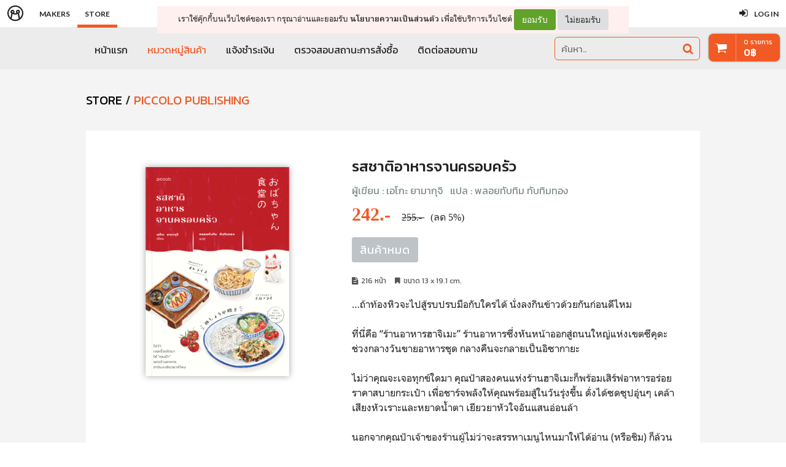

--- FILE ---
content_type: text/html; charset=UTF-8
request_url: https://store.minimore.com/piccolo/items/9786161846152
body_size: 12024
content:
<!DOCTYPE html>
<!--[if IE 8]> <html class="no-js lt-ie9" lang="en"> <![endif]-->
<!--[if gt IE 8]><!--> <html class="no-js" lang="en"> <!--<![endif]-->

<head xmlns:og="http://ogp.me/ns#">
	<meta charset="utf-8" />
	<meta content='width=device-width, initial-scale=1.0, maximum-scale=1.0, user-scalable=0, taget-densitydpi=device-dpi' name='viewport' />
	<meta name="apple-mobile-web-app-capable" content="yes" />
	<meta name="apple-mobile-web-app-status-bar-style" content="black-translucent">
	<meta property="fb:app_id" content="164221187085346" />
	<meta property="og:title" content="Piccolo Publishing - รสชาติอาหารจานครอบครัว"/>
	<meta property="og:type"   content="website" />

	<meta name="twitter:card" content="summary_large_image">
	<meta name="twitter:site" content="@minimore_web">
	<meta name="twitter:creator" content="@minimore_web">


		<meta property="og:site_name" content="Piccolo Publishing"/>
		<meta property="og:image" content="http://c.min.ms/s/thumb/large/69/itemgallery/c_1642394121.jpg" />
		<meta property="og:image:secure_url" content="https://c.min.ms/s/thumb/large/69/itemgallery/c_1642394121.jpg" />
		<!-- https://store.minimore.com/storefile/69/itemgallery/c_1642394121.jpg -->
		<meta property="og:description" content="…ถ้าท้องหิวจะไปสู้รบปรบมือกับใครได้ นั่งลงกินข้าวด้วยกันก่อนดีไหม

ที่นี่คือ “ร้านอาหารฮาจิเมะ” ร้านอาหารซึ่งหันหน้าออกสู่ถนนใหญ่แห่งเขตซึคุดะ ช่วงกลางวันขายอาหารชุด กลางคืนจะกลายเป็นอิซากายะ

ไม่ว่าคุณจะเจอทุกข์ใดมา คุณป้าสองคนแห่งร้านฮาจิเมะก็พร้อมเสิร์ฟอาหารอร่อย ราคาสบายกระเป๋า เพื่อชาร์จพลังให้คุณพร้อมสู้ในวันรุ่งขึ้น ดั่งได้ซดซุปอุ่นๆ เคล้าเสียงหัวเราะและหยาดน้ำตา เยียวยาหัวใจอันแสนอ่อนล้า

นอกจากคุณป้าเจ้าของร้านผู้ไม่ว่าจะสรรหาเมนูไหนมาให้ได้อ่าน (หรือชิม) ก็ล้วนทำให้อยากกินแทบทั้งนั้น ยังมีเหล่าลูกค้าขาประจำที่แวะเวียนมาสร้างสีสัน ช่วยขบคิดปริศนาที่บางทีก็ตรงจุด บางครั้งก็พาให้ลุกลามใหญ่โตขึ้น หรือไม่ก็เซอร์ไพรส์คนอ่านจนเหวอ แต่การได้นั่งละเลียดชิมหนังสือเล่มนี้ไปบรรทัด ต่อบรรทัดก็เสมือนได้ช่วยเยียวยาจิตใจ ผ่อนคลายความเครียด และที่แน่นอนคือปลุกปั่นน้ำย่อยในกระเพาะให้เริงระบำอย่างแน่นอน"/>

		<meta name="twitter:image" content="https://c.min.ms/s/thumb/large/69/itemgallery/c_1642394121.jpg">



	<title>Piccolo Publishing - รสชาติอาหารจานครอบครัว</title>
	<link rel="icon" type="image/png" href="/images/minimorefav.png">
	<link rel="apple-touch-icon-precomposed" sizes="57x57" href="/images/appicon.png" />

	<!-- MNM V.3 -->
	<link href="//fonts.googleapis.com/css?family=Lato:300,400,400italic,600,700|Raleway:300,400,500,600,700|Crete+Round:400italic|Kanit:300,400,500" rel="stylesheet" type="text/css" />

	<link rel="stylesheet" href="/css/canvas/bootstrap.css" type="text/css" />
	<link rel="stylesheet" href="/css/canvas/font-icons.css" type="text/css" />
	<link rel="stylesheet" href="/css/canvas/animate.css" type="text/css" />
	<link rel="stylesheet" href="/css/canvas/magnific-popup.css" type="text/css" />
	<link rel="stylesheet" href="https://cdn.rawgit.com/socialshares/buttons/v1.0.5/build/css/buttons.css" />

	<link rel="stylesheet" href="/css/style_canvas_mnm.css" type="text/css" />
	<!-- END MNM V.3 -->

  	<link type="text/css" media="all" rel="stylesheet" href="/css/screen_global.css" />
  	
		<!--
		<link type="text/css" media="all" rel="stylesheet" href="/css/store/screen_piccolo.css" />
-->
		<link type="text/css" media="all" rel="stylesheet" href="/css/screen_global.css" />
  


  	<!-- MNM V.3 -->
  	<link rel="stylesheet" href="/css/custom_topbar_2015.css" type="text/css" />
	<link rel="stylesheet" href="/css/custom_store_2015.css" type="text/css" />
	<!-- END MNM V.3 -->

  	<script type="text/javascript" src="/libs/jquery-1.11.1.min.js"></script>
  	<script type="text/javascript" src="/libs/jquery-ui-1.11.0.js"></script>
  	<script type="text/javascript" src="/libs/jquery.quickfit.js"></script>
  	<script type="text/javascript" src="/libs/jquery.countdown.js"></script>
		<script type="text/javascript" src="//c.min.ms/libs/owl.carousel.min.js"></script>

	<script type="text/javascript" src="/libs/mustache.js"></script>
	<script src="https://cdn.rawgit.com/socialshares/buttons/v1.0.5/build/js/buttons.js"></script>

	<script type="text/javascript" src="/js/script.js?20250610"></script>
	<script type="text/javascript" src="/js/cart_202003a.js"></script>
	<script type="text/javascript" src="/js/mmapi.js"></script>



  	<!--//  //-->
	<script type="text/javascript">
	 /*
	    var adr_url = "http://minimore.com/apis/";
	    window.fbAsyncInit = function() {
	    FB.init({
	        appId   : '164221187085346',
	        oauth   : true,
	        status  : true, // check login status
	        cookie  : true, // enable cookies to allow the server to access the session
	        xfbml   : true // parse XFBML
	    });

	  };

	function fb_login(){
	    $('.waiting-process').show();
	    FB.login(function(response) {
	        if (response.authResponse) {
	            console.log('Welcome!  Fetching your information.... ');

	            access_token = response.authResponse.accessToken; //get access token
	            fbuser_id = response.authResponse.userID; //get FB UID
	            FB.api('/me', function(response) {
	                user_email = response.email; //get user email
	                username = response.username;
	                fbname =  response.name;
	                $.ajax({
	                type: "POST",
	                url: adr_url+'mobileCheckFBUser',
	                data:{
	                    fbuserid : fbuser_id,
			    fbusername : username,
	                    fbemail : user_email,
	                    fbname : fbname
	                }
	                }).done(function(msg){
	                    var result = JSON.parse(msg);
	                    if(result['error'] === 0){
	                        $('.waiting-process').hide();

	                        window.location.reload();
	                    }else{
	                        console.log('Error');
	                    }
	                })
	            });

	        } else {
	            //user hit cancel button
	            console.log('User cancelled login or did not fully authorize.');
	        }
	    }, {
	        scope: 'publish_stream,email'
	    });
	}

	//Load asyncronus
	(function(d){
	   var js, id = 'facebook-jssdk', ref = d.getElementsByTagName('script')[0];
	   if (d.getElementById(id)) {return;}
	   js = d.createElement('script'); js.id = id; js.async = true;
	   js.src = "//connect.facebook.net/en_US/all.js";
	   ref.parentNode.insertBefore(js, ref);
	}(document));

	var _gaq = _gaq || [];
	_gaq.push(['_setAccount', 'UA-44891769-1']);
	_gaq.push(['_trackPageview']);
	(function() {
	var ga = document.createElement('script'); ga.type = 'text/javascript'; ga.async = true;

	ga.src = ('https:' == document.location.protocol ? 'https://' : 'http://') + 'stats.g.doubleclick.net/dc.js';

	var s = document.getElementsByTagName('script')[0]; s.parentNode.insertBefore(ga, s);
	})();
	*/

	// (function(i,s,o,g,r,a,m){i['GoogleAnalyticsObject']=r;i[r]=i[r]||function(){
	// (i[r].q=i[r].q||[]).push(arguments)},i[r].l=1*new Date();a=s.createElement(o),
	// m=s.getElementsByTagName(o)[0];a.async=1;a.src=g;m.parentNode.insertBefore(a,m)
	// })(window,document,'script','//www.google-analytics.com/analytics.js','ga');

	// ga('create', 'UA-44891769-1', 'minimore.com');
	// ga('send', 'pageview');
	</script>

	<!-- Global site tag (gtag.js) - Google Analytics -->
	<script async src="https://www.googletagmanager.com/gtag/js?id=G-R8DCL3DBCT"></script>
	<script>
	window.dataLayer = window.dataLayer || [];
	function gtag(){dataLayer.push(arguments);}
	gtag('js', new Date());

	gtag('config', 'G-R8DCL3DBCT');
	</script>
	<!-- Hotjar Tracking Code for https://store.minimore.com/ -->
	<script>
		(function(h,o,t,j,a,r){
			h.hj=h.hj||function(){(h.hj.q=h.hj.q||[]).push(arguments)};
			h._hjSettings={hjid:6384749,hjsv:6};
			a=o.getElementsByTagName('head')[0];
			r=o.createElement('script');r.async=1;
			r.src=t+h._hjSettings.hjid+j+h._hjSettings.hjsv;
			a.appendChild(r);
		})(window,document,'https://static.hotjar.com/c/hotjar-','.js?sv=');
	</script>

	<!-- Facebook Pixel Code -->
	<script>
	!function(f,b,e,v,n,t,s){if(f.fbq)return;n=f.fbq=function(){n.callMethod?
	n.callMethod.apply(n,arguments):n.queue.push(arguments)};if(!f._fbq)f._fbq=n;
	n.push=n;n.loaded=!0;n.version='2.0';n.queue=[];t=b.createElement(e);t.async=!0;
	t.src=v;s=b.getElementsByTagName(e)[0];s.parentNode.insertBefore(t,s)}(window,
	document,'script','//connect.facebook.net/en_US/fbevents.js');
	fbq('init', '1687066034859509');
	fbq('track', 'PageView');
		fbq('track', 'ViewContent', {
			content_name: "รสชาติอาหารจานครอบครัว",
			content_type: 'product',
			content_ids: ['2203'],
			value: '242',
			currency: 'THB'
		});
	</script>
	<noscript><img height="1" width="1" style="display:none"
	src="https://www.facebook.com/tr?id=1687066034859509&ev=PageView&noscript=1"
	/></noscript>
	<!-- End Facebook Pixel Code -->
</head>

<body class="no-transition stretched">

<div class="global-viewcart-section close">
	<div class="section-inner">

		<div class="action">
			<div class="action-inner">
				<span class="viewcart-close-btn"><em>ปิด </em><i class="fa fa-times-circle"></i></span>
				<a href="/cart" class="managecart-btn">จัดการรถเข็น</a>
				<a href="/cart" class="checkout-btn">ดำเนินการต่อ</a>
			</div>
		</div>
			
		<div class="section-inner-sub">	
			<div class="form-item">
				<div class="row np">	
					<ul class="cartlist" id="cart-popup">
						<li>
							<div class="cart-title">
								<div class="title">
									<span>Your Cart (0 items)</span>
								</div>
								<div class="totalprice"><span>0฿</span></div>
							</div>
						</li>
					</ul>
				</div>
			</div>
		</div>


	</div>
</div>
	
<div id="wrapper" class="wrapper clearfix">
	
	<div id="top-bar">
		<div class="clearfix">
			<div class="col_half fleft nobottommargin">
				<div class="top-links">
					<ul>
						<li><a href="http://minimore.com"><i class="mm-logo"></i></a></li>
						<li><a href="http://minimore.com/m">Makers</a></li>
						<li class="active"><a href="https://store.minimore.com">Store</a></li>
					</ul>
				</div>
			</div>
			
			<div class="col_half fright col_last nobottommargin">
				<div class="top-links">
					<ul>
							<li><a href="https://dash.minimore.com/login" class="user"><i class="icon-signin"></i><em>Log in</em></a></li>
					</ul>
				</div>
			</div>
			
			<div class="topbar-user-content">
				<ul>
					<li class="info clearfix">
						<a href="/u">
							<div class="image"><img src="" /></div>
							<div class="title"><span></span></div>
						</a>
					</li>
					<li><a href="/u"><i class="icon-cart"></i>Store: Order History</a></li>
					<li><a href="/u/profile"><i class="icon-cart"></i>Store: Profile</a></li>
					<!---->
					<!--
					<li><a href="http://minimore.com/account"><i class="icon-book2"></i>Library</a></li>
					<li><a href="http://minimore.com/account/settings"><i class="icon-line2-settings"></i>Settings</a></li>
					-->
					<li><a href="http://dash.minimore.com/logout"><i class="icon-line2-logout"></i>Logout</a></li>
				</ul>
			</div>
							
		</div>
	</div>

	<div id="privacy-bar">
	<div class="clearfix center">
	เราใช้คุ๊กกี้บนเว็บไซต์ของเรา กรุณาอ่านและยอมรับ <a href="https://minimore.com/help/policy" target="_blank" style="font-weight: bold; color: #333;">นโยบายความเป็นส่วนตัว</a> เพื่อใช้บริการเว็บไซต์
	<span class="privacy-button">
	<button class="btn" onclick="privacyAccept()" style="color: rgb(255, 255, 255); background-color: rgb(97, 162, 41);">ยอมรับ</button>
	<a class="btn" href="https://google.com" style="color: rgb(51, 51, 51); background-color: rgb(222, 223, 224);">ไม่ยอมรับ</a>
	</span>
	</div>
	</div>

	<div class="topbar-menu-section">
		<div class="section-inner">

			<div class="section-content">
				<ul class="menulist">
					<li ><a href="/home">หน้าแรก</a></li>
					<li  class="active" >
						<a href="#" class="toggle-popup">หมวดหมู่สินค้า</a>
						<div class="popup-menu">
						  <div class="popup-content">
						    <div class="list-tabmenu">
						      <ul class="nav-list">
						        <li><a href="/search?view=all">ทั้งหมด</a></li>
						        <li class="active"><a href="#" data-tab="nav-submenu-type">ประเภทหนังสือ</a></li>
						        <!-- <li><a href="#" data-tab="nav-submenu-author">นักเขียน</a></li> -->
						        <li ><a href="/search?tag=merchandise">Merchandise</a></li>
						        <li><a href="/salmonbooks">SALMON BOOKS</a></li>
						        <li><a href="/kaihuaror-studio">ขายหัวเราะ STUDIO</a></li>
						        <li><a href="/bunbooks">BUNBOOKS</a></li>
						        <li><a href="/loupe">Loupe Editions</a></li>
						        <li><a href="#" data-tab="nav-submenu-publisher">สำนักพิมพ์อื่นๆ</a></li>
						        <!-- <li><a href="#">สินค้าพิเศษ</a></li> -->
						      </ul>
						    </div>
						    <div class="list-tabcontent">
						      <div id="nav-submenu-type" class="active">
						        <ul class="nav-list">
						          <li ><a href="/search?tag=new-arrival">สินค้าใหม่</a></li>
						          <li ><a href="/search?tag=comics-illustration">การ์ตูนและภาพประกอบ</a></li>
						          <li ><a href="/search?tag=self-development">จิตวิทยาและการพัฒนาตนเอง</a></li>
						          <li ><a href="/search?tag=children">เด็กและเยาวชน</a></li>
						          <li ><a href="/search?tag=travel">ท่องเที่ยว</a></li>
						          <li ><a href="/search?tag=fiction-literature">นิยายและเรื่องสั้น</a></li>
						          <li ><a href="/search?tag=business-economics">บริหารธุรกิจและการจัดการ</a></li>
						          <li ><a href="/search?tag=culture-history">ประวัติศาสตร์และวัฒนธรรม</a></li>
						          <li ><a href="/search?tag=perspective">ประสบการณ์ชีวิต</a></li>
						          <li ><a href="/search?tag=art-design">ศิลปะและออกแบบ</a></li>
						          <li ><a href="/search?tag=politics">สังคมและการเมือง</a></li>
						          <li ><a href="/search?tag=food-health">อาหารและสุขภาพ</a></li>
						        </ul>
						      </div>
						      <div id="nav-submenu-publisher">
						        <ul class="nav-list">
						          <li><a href="a-book">A Book</a></li>
						          <li><a href="amarinbooks">Amarin How-To</a></li>
						          <li><a href="amarinkidspublishing">Amarin Kids</a></li>
						          <li><a href="avocadobooks">Avocado Books</a></li>
						          <li><a href="banluebooks">Banlue Books</a></li>
						          <li><a href="being">Be(ing)</a></li>
						          <li><a href="beatpublishing">Beat</a></li>
						          <li><a href="bibli">Bibli</a></li>
						          <li><a href="bilipublishing">BiLi</a></li>
						          <li><a href="bloomread">Bloom</a></li>
						          <li><a href="bookscape">Bookscape</a></li>
						          <li><a href="Brown-Books">Brown Books</a></li>
						          <li><a href="candide-book">Candide Book</a></li>
						          <li><a href="Common-Books">Common Books</a></li>
						          <li><a href="earnest-publishing">Earnest Publishing</a></li>
						          <li><a href="EasyPDPA">EasyPDPA</a></li>
						          <li><a href="happeningpublishing">Happening </a></li>
						          <li><a href="hummingbookspublishing">Hummingbooks</a></li>
						          <li><a href="IROAMALONE">I ROAM ALONE</a></li>
						          <li><a href="isopodbooks">Isopod books</a></li>
						          <li><a href="ladys">LADYS (ลาดิด)</a></li>
						          <li><a href="make-a-wit">Make a Wit</a></li>
						          <li><a href="nanmeebooks">Nanmee Books</a></li>
						          <li><a href="nava-books">Nava Books</a></li>
						          <li><a href="ORNTREPRENEUR">ORNTREPRENEUR</a></li>
						          <li><a href="PS">P.S.</a></li>
						          <li><a href="pastel">Pastel</a></li>
						          <li><a href="piccolo">Piccolo Publishing</a></li>
						          <li><a href="rose-publishing">Rose Publishing</a></li>
						          <li><a href="Sadatfirstsight">Sad at first sight</a></li>
						          <li><a href="salmon-goods">SALMON GOODS</a></li>
						          <li><a href="sal-Merchandise">SALMON Merchandise</a></li>
						          <li><a href="salmon-podcast">Salmon Podcast</a></li>
						          <li><a href="salt">SALT</a></li>
						          <li><a href="sandclockbooks">Sandclock Books</a></li>
						          <li><a href="shortcut">shortcut</a></li>
						          <li><a href="sophia">Sophia Publishing</a></li>
						          <li><a href="springbooks">Springbooks</a></li>
						          <li><a href="suvabha">Suvabha Charoenying</a></li>
						          <li><a href="vithita">Vithita</a></li>
						          <li><a href="WallopandFriends">Wallop and Friends</a></li>
						          <li><a href="window-mag">Window magazine</a></li>
						          <li><a href="Writers">Writers</a></li>
						          <li><a href="gammemagie">กำมะหยี่</a></li>
						          <li><a href="kaihuaror">ขายหัวเราะ</a></li>
						          <li><a href="yorkieclubth">ชมรมยอร์คเชียร์เทอร์เรียประเทศไทย</a></li>
						          <li><a href="chatchapolbook">ชัชพลบุ๊คส์</a></li>
						          <li><a href="nana">นานะ</a></li>
						          <li><a href="khr-calendar">ปฏิทินขายหัวเราะ</a></li>
						          <li><a href="happy-learners">มหาสนุก Happy Learners</a></li>
						          <li><a href="gypsygroup">ยิปซี</a></li>
						          <li><a href="between-the-line">ระหว่างบรรทัด</a></li>
						          <li><a href="other-book">สำนักพิมพ์อื่นๆ</a></li>
						          <li><a href="reading101">อ่าน 101</a></li>
						          <li><a href="readingitaly">อ่านอิตาลี</a></li>
						          <li><a href="ptk">เป็ด เต่า ควาย</a></li>
						          <li><a href="praewpublishing">แพรวสำนักพิมพ์</a></li>
						          <li><a href="Kai3">ไก่3</a></li>
						          <!-- <li><a href="/salmonbooks">SALMON BOOKS</a></li>
						          <li><a href="/bunbooks">BUNBOOKS</a></li>
						          <li><a href="/banluebooks">BANLUE BOOKS</a></li>
						          <li><a href="/make-a-wit">MAKE A WIT</a></li>
						          <li><a href="/pastel">PASTEL</a></li> -->
						        </ul>
						      </div>
						    </div>
						  </div>
						</div>
						
						<script>
						  $(document).ready(function(){	
						    $('.popup-menu .list-tabmenu .nav-list a').bind('click', function(){
						      if($(this)[0].hasAttribute('data-tab')){
						        $('.popup-menu .list-tabmenu .nav-list li').removeClass('active');
						        $('.popup-menu .list-tabcontent > div').removeClass('active');
						        $('.popup-menu .list-tabcontent #'+$(this).attr('data-tab')).addClass('active');
						        $(this).parent('li').addClass('active');
						      }
						    });
						  });
						</script>
						<style>
						#nav-submenu-publisher {
						  max-height: 70vh;
						  overflow: auto;
						}
						</style>					</li>
					<li ><a href="/payment">แจ้งชำระเงิน</a></li>
					<li ><a href="/check">ตรวจสอบสถานะการสั่งซื้อ</a></li>
					<li ><a href="/help">ติดต่อสอบถาม</a></li>
				</ul>

				<div class="new-searchboxitem">
					<form method="get" action="/search">
						<input type="text" placeholder="ค้นหา.." name="keyword">
						<button type="submit"><i class="fa fa-search"></i></button>
					</form>
				</div>
			</div>

		</div>
	</div>
	
	<div class="fixed-section header">
		<div class="section-inner">
			<div class="header-helper">
				<ul class="helper-list">
					<li class="cart">
						<div class="cart-icon"><i class="fa fa-shopping-cart"></i></div>
						<span class="cart-float-wrapper">
							<div class="cart-float-quantity"><span id="spanHeaderCartQuantity">0</span> รายการ</div>
							<div class="cart-float-price"><span id="spanHeaderCartPrice">0</span>฿</div>
						</span>
					</li>
				</ul>
			</div>
		</div>
	</div>

	<div id="globalPopModal" class="modal popup-modal" tabindex="-1" role="dialog" aria-hidden="true">
		<div class="modal-dialog">
			<button type="button" class="close" data-dismiss="modal" aria-label="Close">
				<span aria-hidden="true">&times;</span>
			</button>
			<div class="modal-content transparent">
				<div class="modal-body text-center">
					<!-- <img class="desktop" src="https://c.min.ms/s/storefile/0/image/banner5e72fca8a8012.png" />					
					<img class="mobile" src="https://c.min.ms/s/storefile/0/image/banner5e7877cbeafc5.png" /> -->
					<!-- img src="/images/bookfair2020/popup-apr-6-mobile.png" class="desktop" style="max-width: 600px" />
					<img src="/images/bookfair2020/popup-apr-6-mobile.png" class="mobile" style="max-width: 100%" / -->
				</div>
			</div>
		</div>
	</div>

	<script type="text/javascript" src="//c.min.ms/libs/bootstrap.min.js"></script>

	<script>
		$(document).ready(function(){				
			$('html,body').bind('click',function(e){
				if($('#top-bar .top-links .usermenu-btn').hasClass('active')){	
					if ($(e.target).parent('a').hasClass('usermenu-btn') || $(e.target).hasClass('usermenu-btn')){
						//do nothing
					}
					else if($(e.target).parents('div').hasClass('topbar-user-content')){
						//do nothing
					}
					else{
						$('#top-bar .topbar-user-content').hide();
						$('#top-bar .top-links .usermenu-btn').removeClass('active');
					}
				}
				if($(e.target).parents('ul').hasClass('menulist')){
					//do nothing
				}
				else{
					$('.topbar-menu-section .menulist .popup-menu').removeClass('show');
				}
			});	
			
			$('#top-bar .top-links .usermenu-btn').bind('click',function(e){
				if($(this).hasClass('active')){		
					$('#top-bar .topbar-user-content').hide();
					$(this).removeClass('active');
				}
				else{
					$('#top-bar .topbar-user-content').fadeIn(200);
					$(this).addClass('active');
				}
			});

			$('.topbar-menu-section .menulist .toggle-popup').bind('click',function(e){
				$(this).parent('li').find('.popup-menu').toggleClass('show');
			});


			const isAcceptPolicy = getCookie('acceptPolicy')
			if (isAcceptPolicy === 'yes') {
				$('#privacy-bar').hide();
			}

		});

		function getCookie(key) {
			var keyValue = document.cookie.match('(^|;) ?' + key + '=([^;]*)(;|$)');
			return keyValue ? keyValue[2] : null;
		}

		function privacyAccept() {
			document.cookie = "acceptPolicy=yes; path=/; SameSite=Strict";
			$('#privacy-bar').hide();
		}
	</script>
	<style>
	#privacy-bar {
		background-color: #fff0f0;
		z-index: 16000;
		position: fixed;
		border-bottom: 1px solid #eee;
		font-size: 13px;
		margin-left: auto;
		margin-right: auto;
		left: 0;
		right: 0;
		width: 60%;
		top: 10px;
		padding: 5px;
	}
	.privacy-button {
		display: inline;
	}
	@media(max-width:992px) {
		#privacy-bar {
			padding: 5px;
			line-height: 1.5em;
		}
		.privacy-button {
			display: block;
			padding: 5px;
		}
	}
	</style>

<div class="store-header-mini-section">
	<div class="section-inner">
		
		<div class="title">
			<a href="/">STORE</a> / 
			<a href="/piccolo">Piccolo Publishing</a>
		</div>
		
		<!-- <div class="store-mini-menu">
			<a href="/payment">แจ้งชำระเงิน</a> / 
			<a href="/check">ตรวจสอบสถานะการสั่งซื้อ</a> / 
			<a href="/help">ช่วยเหลือ</a>
		</div> -->
		
	</div>
</div>

<div class="store-itemdetail-section stretch-section">
	
	<div class="section-inner">
		<!-- div class="notice-text" style="background-color: #ffc; padding: 30px; margin: 30px;">
			<span style="font-size: 18px;margin-bottom: 15px;">minimore store ขออภัยในความไม่สะดวกแก่ลูกค้าทุกท่าน</span>
			<div style="font-size: 16px; line-height: 20px;">
			<span style="font-size: 16px;margin-bottom: 10px;">ทางเราขอแจ้งปิดร้านค้าชั่วคราวเพื่อจัดการรายการสินค้า 'ขายหัวเราะ ฉบับ รอยยิ้มของพระราชา' ให้เสร็จสิ้น</span>
			<span style="font-size: 16px;margin-bottom: 10px;">สำหรับลูกค้าที่สนใจหนังสือขายหัวเราะ ขณะนี้ทางเราได้ปิดรับการสั่งซื้อแล้วทุกช่องทาง</span>
			
			<span style="font-size: 16px;margin-bottom: 10px;">ท่านสามารถหาซื้อหนังสือได้ที่ร้านค้าใกล้บ้าน รวมถึง 7-11, SE-ED Book, B2S และแผงหนังสือทั่วไป</span>
			
			<span style="font-size: 16px;margin-bottom: 10px;">ท่านที่ได้สั่งซื้อไว้ สามารถติดต่อสถานะการสั่งซื้อได้จากเมนูตรวจสอบสถานะการสั่งซื้อ</span>
			<span>ขอขอบคุณลูกค้าทุกท่าน</span>
			</div>
		</div -->
	

		<div class="itemdetail-item eachitem">
			<div class="cover">
				<a class="viewimage-btn" data-url="https://c.min.ms/s/storefile/69/itemgallery/c_1642394121.jpg"><img src="https://c.min.ms/s/storefile/69/itemgallery/c_1642394121.jpg" alt="รสชาติอาหารจานครอบครัว" /></a>
			</div>
			<div class="info">
				<span class="title">รสชาติอาหารจานครอบครัว</span>
				<!---->
				<!-- span class="sub"><a href="/piccolo?search=ผู้เขียน: เอโกะ ยามากุจิ, แปล: พลอยทับทิม ทับทิมทอง">ผู้เขียน: เอโกะ ยามากุจิ, แปล: พลอยทับทิม ทับทิมทอง</a></span -->
				<span class="sub">
					ผู้เขียน : <a href="/piccolo?search=เอโกะ ยามากุจิ">เอโกะ ยามากุจิ</a> &nbsp;
					แปล : <a href="/piccolo?search=พลอยทับทิม ทับทิมทอง">พลอยทับทิม ทับทิมทอง</a> &nbsp;
				</span>
				
				<div class="price">
					<span class="sale-price">
						<script>document.write(numCommas(242));</script>.-
						
					</span>
					<span class="full-price">
						<script>document.write(numCommas(255));</script>.-
					</span>
					<span class="save">
						(ลด 5%)
					</span>
				</div>
				<div class="item-options">
				</div>
				<div class="action">
					<a class="addtocart-btn outofstock" data-itemid="2203" data-title="รสชาติอาหารจานครอบครัว">สินค้าหมด</a>
					
					<!--
					-->
				</div>	
				<div class="spec">
					<span><i class="fa fa-file-text"></i>216 หน้า</span>
					<span><i class="fa fa-bookmark"></i>ขนาด 13 x 19.1 cm.</span>
				</div>
				<div class="desc">
					<span>…ถ้าท้องหิวจะไปสู้รบปรบมือกับใครได้ นั่งลงกินข้าวด้วยกันก่อนดีไหม<br />
<br />
ที่นี่คือ “ร้านอาหารฮาจิเมะ” ร้านอาหารซึ่งหันหน้าออกสู่ถนนใหญ่แห่งเขตซึคุดะ ช่วงกลางวันขายอาหารชุด กลางคืนจะกลายเป็นอิซากายะ<br />
<br />
ไม่ว่าคุณจะเจอทุกข์ใดมา คุณป้าสองคนแห่งร้านฮาจิเมะก็พร้อมเสิร์ฟอาหารอร่อย ราคาสบายกระเป๋า เพื่อชาร์จพลังให้คุณพร้อมสู้ในวันรุ่งขึ้น ดั่งได้ซดซุปอุ่นๆ เคล้าเสียงหัวเราะและหยาดน้ำตา เยียวยาหัวใจอันแสนอ่อนล้า<br />
<br />
นอกจากคุณป้าเจ้าของร้านผู้ไม่ว่าจะสรรหาเมนูไหนมาให้ได้อ่าน (หรือชิม) ก็ล้วนทำให้อยากกินแทบทั้งนั้น ยังมีเหล่าลูกค้าขาประจำที่แวะเวียนมาสร้างสีสัน ช่วยขบคิดปริศนาที่บางทีก็ตรงจุด บางครั้งก็พาให้ลุกลามใหญ่โตขึ้น หรือไม่ก็เซอร์ไพรส์คนอ่านจนเหวอ แต่การได้นั่งละเลียดชิมหนังสือเล่มนี้ไปบรรทัด ต่อบรรทัดก็เสมือนได้ช่วยเยียวยาจิตใจ ผ่อนคลายความเครียด และที่แน่นอนคือปลุกปั่นน้ำย่อยในกระเพาะให้เริงระบำอย่างแน่นอน</span>
				</div>
				<div class="tags">
					<!--a href="../items?search=Fiction-Literature">#Fiction-Literature</a-->
					<a href="/search?tag=Fiction-Literature">#Fiction-Literature</a>
					<!--a href="../items?search=life">#life</a-->
					<a href="/search?tag=life">#life</a>
					<!--a href="../items?search=shortstory">#shortstory</a-->
					<a href="/search?tag=shortstory">#shortstory</a>
				</div>
			</div>
		</div>
	</div>
</div>



<!--<div class="section-header">
	<div class="inner">
		<div class="title">สินค้าอื่นที่คุณอาจจะสนใจ</div>
	</div>
</div>-->

<div class="store-product-list-section">
	<div class="section-inner">	
		
		<br/>
		<div class="section-title-alt"><span><i class="fa fa-caret-right"></i> สินค้าอื่นที่คุณอาจสนใจ</span></div>
		
		<ul class="product-list">
			<li>
				<div class="product-item eachitem">
					<div class="cover">
						<a href="https://store.minimore.com/springbooks/items/9786161843052"><img
								src="https://c.min.ms/s/thumb/default/59/itemgallery/c_1628433373.jpg"
						alt="เพราะความเศร้าของเราไม่เท่ากัน" /></a>
					</div>
					<div class="info">
						<div class="mainrow">
							<div class="row">
								<span class="title"><a href="https://store.minimore.com/springbooks/items/9786161843052"><span class="long">เพราะความเศร้าของเราไม่เท่ากัน</span><span class="short">เพราะความเศร้าของเราไม่เท่ากัน</span></a></span>
							</div>
							<div class="row">
								<span class="meta">
									<span class="long">อกาลิน</span>
									<span class="short">อกาลิน</span>
								</span>
							</div>
						</div>
						<div class="row">
							<span class="full-price">
								<script>document.write(numCommas(235));</script>.-
							</span>
							<span class="sale-price">
								<script>document.write(numCommas(223));</script>.-
								
							</span>
							<b style="display:none;"><script>document.write(numCommas(223));</script></b>
						</div>
						<div class="row">
								<a class="action-btn addtocart-btn " data-itemid="2059" data-title="เพราะความเศร้าของเราไม่เท่ากัน"><i class="fa fa-shopping-cart"></i>เพิ่มใส่รถเข็น</a>
								
						</div>
					</div>
					
				</div>			</li>
			<li>
				<div class="product-item eachitem">
					<div class="cover">
						<a href="https://store.minimore.com/gammemagie/items/9786165630146"><img
								src="https://c.min.ms/s/thumb/default/49/itemgallery/c_1609132692.jpg"
						alt="เรื่องเล่าผิดเวลา" /></a>
					</div>
					<div class="info">
						<div class="mainrow">
							<div class="row">
								<span class="title"><a href="https://store.minimore.com/gammemagie/items/9786165630146"><span class="long">เรื่องเล่าผิดเวลา</span><span class="short">Geschichten zur falschen Zeit</span></a></span>
							</div>
							<div class="row">
								<span class="meta">
									<span class="long">ผู้เขียน: Peter Bichsel , ผู้แปล: ชลิต ดุรงค์พันธุ์</span>
									<span class="short">ผู้เขียน: Peter Bichsel , ผู้แปล: ชลิต ดุรงค์พันธุ์</span>
								</span>
							</div>
						</div>
						<div class="row">
							<span class="full-price">
								<script>document.write(numCommas(200));</script>.-
							</span>
							<span class="sale-price">
								<script>document.write(numCommas(190));</script>.-
								
							</span>
							<b style="display:none;"><script>document.write(numCommas(190));</script></b>
						</div>
						<div class="row">
								<a class="action-btn addtocart-btn " data-itemid="1871" data-title="เรื่องเล่าผิดเวลา"><i class="fa fa-shopping-cart"></i>เพิ่มใส่รถเข็น</a>
								
						</div>
					</div>
					
				</div>			</li>
			<li>
				<div class="product-item eachitem">
					<div class="cover">
						<a href="https://store.minimore.com/gammemagie/items/9786165630139"><img
								src="https://c.min.ms/s/thumb/default/49/itemgallery/c_1609132668.jpg"
						alt="มิสซิสบลูมก็อยากรู้จักคนส่งนม" /></a>
					</div>
					<div class="info">
						<div class="mainrow">
							<div class="row">
								<span class="title"><a href="https://store.minimore.com/gammemagie/items/9786165630139"><span class="long">มิสซิสบลูมก็อยากรู้จักคนส่งนม</span><span class="short">มิสซิสบลูมก็อยากรู้จักคนส่งนม</span></a></span>
							</div>
							<div class="row">
								<span class="meta">
									<span class="long">ผู้เขียน: Peter Bichsel , ผู้แปล: ชลิต ดุรงค์พันธุ์ </span>
									<span class="short">ผู้เขียน: Peter Bichsel , ผู้แปล: ชลิต ดุรงค์พันธุ์ </span>
								</span>
							</div>
						</div>
						<div class="row">
							<span class="full-price">
								<script>document.write(numCommas(200));</script>.-
							</span>
							<span class="sale-price">
								<script>document.write(numCommas(190));</script>.-
								
							</span>
							<b style="display:none;"><script>document.write(numCommas(190));</script></b>
						</div>
						<div class="row">
								<a class="action-btn addtocart-btn " data-itemid="1873" data-title="มิสซิสบลูมก็อยากรู้จักคนส่งนม"><i class="fa fa-shopping-cart"></i>เพิ่มใส่รถเข็น</a>
								
						</div>
					</div>
					
				</div>			</li>
			<li>
				<div class="product-item eachitem">
					<div class="cover">
						<a href="https://store.minimore.com/salt/items/illusions"><img
								src="https://c.min.ms/s/thumb/default/28/itemgallery/c_1642666185.jpg"
						alt="มายา Illusions" /></a>
					</div>
					<div class="info">
						<div class="mainrow">
							<div class="row">
								<span class="title"><a href="https://store.minimore.com/salt/items/illusions"><span class="long">มายา Illusions</span><span class="short">มายา Illusions</span></a></span>
							</div>
							<div class="row">
								<span class="meta">
									<span class="long">ผู้เขียน : ริชาร์ด บาก, แปล: โตมร ศุขปรีชา</span>
									<span class="short">ผู้เขียน : ริชาร์ด บาก, แปล: โตมร ศุขปรีชา</span>
								</span>
							</div>
						</div>
						<div class="row">
							<span class="full-price">
								<script>document.write(numCommas(245));</script>.-
							</span>
							<span class="sale-price">
								<script>document.write(numCommas(233));</script>.-
								
							</span>
							<b style="display:none;"><script>document.write(numCommas(233));</script></b>
						</div>
						<div class="row">
								<a class="action-btn addtocart-btn " data-itemid="2216" data-title="มายา Illusions"><i class="fa fa-shopping-cart"></i>เพิ่มใส่รถเข็น</a>
								
						</div>
					</div>
					
				</div>			</li>
			<li>
				<div class="product-item eachitem">
					<div class="cover">
						<a href="https://store.minimore.com/salmonbooks/items/glutastory"><img
								src="https://c.min.ms/s/thumb/default/2/itemgallery/c_1762776190.png"
						alt="GLUTA STORY เรื่องเล่าหลังฝนซาของหมาหลงทาง (10th ANNIVERSARY EDITION)" /></a>
					</div>
					<div class="info">
						<div class="mainrow">
							<div class="row">
								<span class="title"><a href="https://store.minimore.com/salmonbooks/items/glutastory"><span class="long">GLUTA STORY เรื่องเล่าหลังฝนซาของหมาหลงทาง (10th ANNIVERSARY EDITION)</span><span class="short">GLUTA STORY เรื่องเล่าหลังฝนซาของหมาหลงทาง (10th ANNIVERSARY EDITION)</span></a></span>
							</div>
							<div class="row">
								<span class="meta">
									<span class="long">เขียน : สรศาสตร์ วิเศษสินธุ์</span>
									<span class="short">เขียน : สรศาสตร์ วิเศษสินธุ์</span>
								</span>
							</div>
						</div>
						<div class="row">
							<span class="full-price">
								<script>document.write(numCommas(325));</script>.-
							</span>
							<span class="sale-price">
								<script>document.write(numCommas(293));</script>.-
								
							</span>
							<b style="display:none;"><script>document.write(numCommas(293));</script></b>
						</div>
						<div class="row">
								<a class="action-btn addtocart-btn " data-itemid="3022" data-title="GLUTA STORY เรื่องเล่าหลังฝนซาของหมาหลงทาง (10th ANNIVERSARY EDITION)"><i class="fa fa-shopping-cart"></i>เพิ่มใส่รถเข็น</a>
								
						</div>
					</div>
					<div class="ribbon-wrapper"><div class="ribbon"><span>new</span></div></div>
				</div>			</li>
			<li>
				<div class="product-item eachitem">
					<div class="cover">
						<a href="https://store.minimore.com/salmonbooks/items/dearmyoldfriends"><img
								src="https://c.min.ms/s/thumb/default/2/itemgallery/c_1758775888.png"
						alt="DEAR MY OLD FRIENDS บันทึกก่อนจากลา แด่เพื่อนเก่าของฉัน" /></a>
					</div>
					<div class="info">
						<div class="mainrow">
							<div class="row">
								<span class="title"><a href="https://store.minimore.com/salmonbooks/items/dearmyoldfriends"><span class="long">DEAR MY OLD FRIENDS บันทึกก่อนจากลา แด่เพื่อนเก่าของฉัน</span><span class="short">DEAR MY OLD FRIENDS บันทึกก่อนจากลา แด่เพื่อนเก่าของฉัน</span></a></span>
							</div>
							<div class="row">
								<span class="meta">
									<span class="long">เขียน : พิแน</span>
									<span class="short">เขียน : พิแน</span>
								</span>
							</div>
						</div>
						<div class="row">
							<span class="full-price">
								<script>document.write(numCommas(350));</script>.-
							</span>
							<span class="sale-price">
								<script>document.write(numCommas(315));</script>.-
								
							</span>
							<b style="display:none;"><script>document.write(numCommas(315));</script></b>
						</div>
						<div class="row">
								<a class="action-btn addtocart-btn " data-itemid="3008" data-title="DEAR MY OLD FRIENDS บันทึกก่อนจากลา แด่เพื่อนเก่าของฉัน"><i class="fa fa-shopping-cart"></i>เพิ่มใส่รถเข็น</a>
								
						</div>
					</div>
					<div class="ribbon-wrapper"><div class="ribbon"><span>new</span></div></div>
				</div>			</li>
			<li>
				<div class="product-item eachitem">
					<div class="cover">
						<a href="https://store.minimore.com/salmonbooks/items/brandappetit"><img
								src="https://c.min.ms/s/thumb/default/2/itemgallery/c_1758597152.png"
						alt="BRAND APPÉTIT ธุรกิจใกล้ครัว" /></a>
					</div>
					<div class="info">
						<div class="mainrow">
							<div class="row">
								<span class="title"><a href="https://store.minimore.com/salmonbooks/items/brandappetit"><span class="long">BRAND APPÉTIT ธุรกิจใกล้ครัว</span><span class="short">BRAND APPÉTIT ธุรกิจใกล้ครัว</span></a></span>
							</div>
							<div class="row">
								<span class="meta">
									<span class="long">มณีเนตร วรชนะนันท์</span>
									<span class="short">มณีเนตร วรชนะนันท์</span>
								</span>
							</div>
						</div>
						<div class="row">
							<span class="full-price">
								<script>document.write(numCommas(215));</script>.-
							</span>
							<span class="sale-price">
								<script>document.write(numCommas(194));</script>.-
								
							</span>
							<b style="display:none;"><script>document.write(numCommas(194));</script></b>
						</div>
						<div class="row">
								<a class="action-btn addtocart-btn " data-itemid="3006" data-title="BRAND APPÉTIT ธุรกิจใกล้ครัว"><i class="fa fa-shopping-cart"></i>เพิ่มใส่รถเข็น</a>
								
						</div>
					</div>
					<div class="ribbon-wrapper"><div class="ribbon"><span>new</span></div></div>
				</div>			</li>
			<li>
				<div class="product-item eachitem">
					<div class="cover">
						<a href="https://store.minimore.com/salmonbooks/items/seelanka"><img
								src="https://c.min.ms/s/thumb/default/2/itemgallery/c_1759117710.png"
						alt="SEE LANKA เอวังที่ลังกา" /></a>
					</div>
					<div class="info">
						<div class="mainrow">
							<div class="row">
								<span class="title"><a href="https://store.minimore.com/salmonbooks/items/seelanka"><span class="long">SEE LANKA เอวังที่ลังกา</span><span class="short">SEE LANKA เอวังที่ลังกา</span></a></span>
							</div>
							<div class="row">
								<span class="meta">
									<span class="long">เขียน : โจ้บองโก้ และ รศ.ดนัย ปรีชาเพิ่มประสิทธิ์</span>
									<span class="short">เขียน : โจ้บองโก้ และ รศ.ดนัย ปรีชาเพิ่มประสิทธิ์</span>
								</span>
							</div>
						</div>
						<div class="row">
							<span class="full-price">
								<script>document.write(numCommas(345));</script>.-
							</span>
							<span class="sale-price">
								<script>document.write(numCommas(311));</script>.-
								
							</span>
							<b style="display:none;"><script>document.write(numCommas(311));</script></b>
						</div>
						<div class="row">
								<a class="action-btn addtocart-btn " data-itemid="3017" data-title="SEE LANKA เอวังที่ลังกา"><i class="fa fa-shopping-cart"></i>เพิ่มใส่รถเข็น</a>
								
						</div>
					</div>
					<div class="ribbon-wrapper"><div class="ribbon"><span>new</span></div></div>
				</div>			</li>
		</ul>
	</div>
</div>

<style>
.item-options div.option-label {
	color: #1d1d1d;
	font-weight: bold;
	display: inline-block;
	margin: 5px 10px 0 0;
}

.item-options a div {
	display: inline-block;
	border: solid 2px #CCC;
	padding: 5px;
	color: #1d1d1d;
	margin: 5px 10px 0 0;
}

.item-options a div img {
	width: 32px;
	height: 32px;
}

.item-options a:hover div {
	border: solid 2px #f15a25;
}

.item-options a.outofstock div {
	background-color: #DDD;
  color: #AAA;
  cursor: not-allowed;
}

.item-options a.active div {
	border: solid 2px #1d1d1d;
	background-color: #f15a25;
	color: #FFF;
}

</style>



<!--<div class="store-footer">
	<div class="section-inner">
		<div class="info">
			<span class="title">Piccolo Publishing</span>
			<span class="social">
				
				<a href="https://www.facebook.com/PiccoloPublishing" target="_blank"><i class="fa fa-facebook-square"></i></a>
			</span>
		</div>	
	</div>
</div>-->

<script type="text/javascript">
	var _MM_STOREID = 69;

	$(document).ready(function(){
		updateInpageCart(_MM_STOREID);
	});	
</script><footer id="footer" class="dark">

	<div id="copyrights">

		<div class="container clearfix">

			<div class="col_half">
				<div class="copyright-links">
					<a href="/">Home</a> / 
					<a href="/stores">Stores</a> / 
					<a href="/payment">Payment</a> / 
					<a href="/check">Check Status</a> / 
					<a href="/help">Help</a> / 
					
				</div>
				Copyrights &copy; 2015 All Rights Reserved by Minimore 
				<a href="//store.minimore.com/images/DBD-regis-0001c.jpg" target="_blank" style="color:#555;font-size:12px;">(ทะเบียนพาณิชย์)</a><br>
			</div>

			<div class="col_half col_last tright">
				
				<div class="fright clearfix">
					<a href="https://www.facebook.com/minimoreweb" class="social-icon si-small si-borderless si-facebook">
						<i class="icon-facebook"></i>
						<i class="icon-facebook"></i>
					</a>

					<a href="https://www.twitter.com/minimoreweb" class="social-icon si-small si-borderless si-twitter">
						<i class="icon-twitter"></i>
						<i class="icon-twitter"></i>
					</a>

					<a href="https://www.instagram.com/minimoreweb" class="social-icon si-small si-borderless si-instagram">
						<i class="icon-instagram"></i>
						<i class="icon-instagram"></i>
					</a>
				</div>

				<div class="clear"></div>

				<i class="icon-envelope-alt"></i> support@minimore.com 
				<span class="middot">&middot;</span> 
				<i class="icon-phone3"></i> 02-641-9955 <br>
				<a href="https://store.minimore.com/help#contact-info">ติดต่อสอบถาม</a> <span class="middot">&middot;</span>
				<a href="https://dash.minimore.com/help/policy">นโยบายความเป็นส่วนตัว</a> <br><br><br><br><br><br> 
			</div>

		</div>

	</div><!-- #copyrights end -->

</footer>


</div>
<!--END WRAPPER -->

</div>
<!--END BODY CONTENT -->

	<script src="/bower_components/foundation/js/foundation/foundation.js"></script>
	<script src="/bower_components/foundation/js/foundation/foundation.reveal.js"></script>
	<script src="/bower_components/foundation/js/foundation/foundation.equalizer.js"></script>

	<script>
		$(document).ready(function(){
			$(document).foundation();
		});	
	</script>
	
	<div class="reveal-modal small" id="modalWebOverlay" style="z-index:999;padding:20px;border:0;" data-reveal>
			<div>
				<!-- img src="//minimore.com/images/131016/minimore.png" style="width:100%;" / -->
				<div class="center" style="margin-top:12px;">
					<a style="font-family:'Kanit'; color:#222; text-decoration:underline !important;" aria-label="Close" onclick="closeWebOverlay()">เข้าสู่เว็บไซต์</a>
				</div>
			</div>
	</div>
	
	<script>
		
		$(function () {
			// check url
			/*
			console.log("overlay check");	
			
			if (document.location.href.search("edit") == -1) {
				// not an editing url
				var cname = 'overlay2016';
				var is_show = ol_getCookie(cname);
				if (is_show == null) {
					console.log("show");
					ol_setCookie(cname, 'shown', 3600*24);
					
					// code to overlay here!
					$('#modalWebOverlay').foundation('reveal', {animation: 'none'}).on('opened.fndtn.reveal', function(e) {
			    		$('.reveal-modal-bg').css('background','rgba(0,0,0,0.8)');
			    	}).foundation('reveal', 'open');	
				}
			}
			
			console.log("overlay end");
			*/
		});
		
		function closeWebOverlay(){
			$('#modalWebOverlay').foundation('reveal', 'close')
		}
		
		function ol_setCookie(key, value, seconds) {
		    var expires = new Date();
		    expires.setTime(expires.getTime() + (seconds * 1000));
		    document.cookie = key + '=' + value + ';path=/;expires=' + expires.toUTCString();
		}
		
		function ol_getCookie(key) {
		    var keyValue = document.cookie.match('(^|;) ?' + key + '=([^;]*)(;|$)');
		    return keyValue ? keyValue[2] : null;
		}
		
	</script>
	

</body>
</html>

--- FILE ---
content_type: text/css; charset=utf-8
request_url: https://cdn.jsdelivr.net/gh/socialshares/buttons@v1.0.5/build/css/buttons.css
body_size: 586
content:
/*! socialshares buttons | https://socialshar.es/ */@font-face{font-family:socialshares-buttons;src:url(../fonts/buttons.eot?-wiwt5u);src:url(../fonts/buttons.eot?#iefix-wiwt5u) format('embedded-opentype'),url(../fonts/buttons.woff?-wiwt5u) format('woff'),url(../fonts/buttons.ttf?-wiwt5u) format('truetype'),url(../fonts/buttons.svg?-wiwt5u#share-buttons) format('svg');font-weight:400;font-style:normal}.share-btn-icon{font-family:socialshares-buttons;speak:none;font-style:normal;font-weight:400;font-variant:normal;text-transform:none;line-height:1;-webkit-font-smoothing:antialiased;-moz-osx-font-smoothing:grayscale}.share-btn-email .share-btn-icon:before{content:"\e945"}.share-btn-more .share-btn-icon:before{content:"\ea82"}.share-btn-googleplus .share-btn-icon:before{content:"\ea88"}.share-btn-facebook .share-btn-icon:before{content:"\ea8c"}.share-btn-twitter .share-btn-icon:before{content:"\ea91"}.share-btn-github .share-btn-icon:before{content:"\eab4"}.share-btn-tumblr .share-btn-icon:before{content:"\eabb"}.share-btn-reddit .share-btn-icon:before{content:"\eac7"}.share-btn-linkedin .share-btn-icon:before{content:"\eac8"}.share-btn-delicious .share-btn-icon:before{content:"\eacc"}.share-btn-stumbleupon .share-btn-icon:before{content:"\eace"}.share-btn-pinterest .share-btn-icon:before{content:"\ead0"}a.share-btn,a.share-btn *,a.share-btn :after,a.share-btn :before{box-sizing:border-box}a.share-btn{position:relative;display:inline-block;height:24px;margin:0;padding:2px 8px;line-height:1.53;letter-spacing:.04em;vertical-align:top;font-size:12px;font-weight:700;font-family:"Helvetica Neue",Arial,sans-serif;color:#111;background:#e0e0e0;border:1px solid #c7c7c7;border-radius:2px;text-decoration:none;transition:all .2s ease}a.share-btn:focus,a.share-btn:hover{background:#d3d3d3;border-color:#bababa;text-decoration:none;color:#111}a.share-btn:active{background:#c7c7c7;border-color:#adadad;text-decoration:none;color:#111}a.share-btn.share-btn-sm{height:20px;font-size:10px;padding:0 8px;line-height:1.6}a.share-btn.share-btn-lg{height:28px;font-size:16px;line-height:1.4}a.share-btn .share-btn-text-sr{position:absolute;width:1px;height:1px;padding:0;margin:-1px;overflow:hidden;clip:rect(0,0,0,0);border:0}a.share-btn.share-btn-branded{color:#fff}a.share-btn.share-btn-branded.share-btn-twitter{background:#55acee;border-color:#3ea1ec}a.share-btn.share-btn-branded.share-btn-twitter:focus,a.share-btn.share-btn-branded.share-btn-twitter:hover{background:#3ea1ec;border-color:#2795e9}a.share-btn.share-btn-branded.share-btn-twitter:active{background:#2795e9;border-color:#1689e0}a.share-btn.share-btn-branded.share-btn-facebook{background:#3b5998;border-color:#344e86}a.share-btn.share-btn-branded.share-btn-facebook:focus,a.share-btn.share-btn-branded.share-btn-facebook:hover{background:#344e86;border-color:#2d4373}a.share-btn.share-btn-branded.share-btn-facebook:active{background:#2d4373;border-color:#263961}a.share-btn.share-btn-branded.share-btn-googleplus{background:#dd4b39;color:#fff;border-color:#d73925}a.share-btn.share-btn-branded.share-btn-googleplus:focus,a.share-btn.share-btn-branded.share-btn-googleplus:hover{background:#d73925;border-color:#c23321}a.share-btn.share-btn-branded.share-btn-googleplus:active{background:#c23321;border-color:#ac2d1e}a.share-btn.share-btn-branded.share-btn-tumblr{background:#35465c;color:#fff;border-color:#2c3a4c}a.share-btn.share-btn-branded.share-btn-tumblr:focus,a.share-btn.share-btn-branded.share-btn-tumblr:hover{background:#2c3a4c;border-color:#222d3c}a.share-btn.share-btn-branded.share-btn-tumblr:active{background:#222d3c;border-color:#19212b}a.share-btn.share-btn-branded.share-btn-reddit{background:#ff4500;color:#fff;border-color:#e63e00}a.share-btn.share-btn-branded.share-btn-reddit:focus,a.share-btn.share-btn-branded.share-btn-reddit:hover{background:#e63e00;border-color:#cc3700}a.share-btn.share-btn-branded.share-btn-reddit:active{background:#cc3700;border-color:#b33000}a.share-btn.share-btn-branded.share-btn-linkedin{background:#0976b4;color:#fff;border-color:#08669c}a.share-btn.share-btn-branded.share-btn-linkedin:focus,a.share-btn.share-btn-branded.share-btn-linkedin:hover{background:#08669c;border-color:#075683}a.share-btn.share-btn-branded.share-btn-linkedin:active{background:#075683;border-color:#05466b}a.share-btn.share-btn-branded.share-btn-delicious{background:#39f;color:#fff;border-color:#198cff}a.share-btn.share-btn-branded.share-btn-delicious:focus,a.share-btn.share-btn-branded.share-btn-delicious:hover{background:#198cff;border-color:#007fff}a.share-btn.share-btn-branded.share-btn-delicious:active{background:#007fff;border-color:#0073e5}a.share-btn.share-btn-branded.share-btn-stumbleupon{background:#eb4924;color:#fff;border-color:#e13b15}a.share-btn.share-btn-branded.share-btn-stumbleupon:focus,a.share-btn.share-btn-branded.share-btn-stumbleupon:hover{background:#e13b15;border-color:#ca3412}a.share-btn.share-btn-branded.share-btn-stumbleupon:active{background:#ca3412;border-color:#b22e10}a.share-btn.share-btn-branded.share-btn-pinterest{background:#cc2127;color:#fff;border-color:#b61d23}a.share-btn.share-btn-branded.share-btn-pinterest:focus,a.share-btn.share-btn-branded.share-btn-pinterest:hover{background:#b61d23;border-color:#a01a1f}a.share-btn.share-btn-branded.share-btn-pinterest:active{background:#a01a1f;border-color:#8a161a}a.share-btn.share-btn-inverse{color:#eee;background:#1f1f1f;border-color:#050505}a.share-btn.share-btn-inverse:focus,a.share-btn.share-btn-inverse:hover{background:#121212;border-color:#000;color:#eee}a.share-btn.share-btn-inverse:active{background:#050505;border-color:#000;color:#eee}a.share-btn.share-btn-delicious .share-btn-icon,a.share-btn.share-btn-googleplus .share-btn-icon,a.share-btn.share-btn-linkedin .share-btn-icon,a.share-btn.share-btn-more .share-btn-icon,a.share-btn.share-btn-pinterest .share-btn-icon,a.share-btn.share-btn-stumbleupon .share-btn-icon,a.share-btn.share-btn-tumblr .share-btn-icon,a.share-btn.share-btn-twitter .share-btn-icon{position:relative;top:1px}@-moz-document url-prefix(){.share-btn-delicious .share-btn-icon,.share-btn-googleplus .share-btn-icon,.share-btn-linkedin .share-btn-icon,.share-btn-more .share-btn-icon,.share-btn-pinterest .share-btn-icon,.share-btn-stumbleupon .share-btn-icon,.share-btn-tumblr .share-btn-icon,.share-btn-twitter .share-btn-icon{top:0}}a.share-btn.share-btn-more.share-btn-lg .share-btn-icon{top:2px}a.share-btn .share-btn-text{padding-left:2px}

--- FILE ---
content_type: application/javascript
request_url: https://store.minimore.com/js/cart_202003a.js
body_size: 3765
content:


function toggleVisibility(newSection) {
	$(".continue-btn").show();
    $(".tabsection").not("#" + newSection).hide();
    $("#" + newSection).show();
    if (newSection === "checkout-complete") {
		$("#" + "tab-" + newSection).removeClass("disabled").addClass("active");
		$(".checkoutprocess-list li").not("#" + "tab-" + newSection).removeClass("active").addClass("disabled");
    } 
    else {
		$("#" + "tab-" + newSection).removeClass("disabled").addClass("active");
		$(".checkoutprocess-list li").not("#" + "tab-" + newSection).removeClass("active").addClass("");
    }
    
    if(newSection == 'checkout-delivery'){
	    if($("#final-delivery-id").val() == 0){
		    $('#form-item-delivery .radiolist li:not(.hidden):first label').trigger('click');
	    }
    }
    if(newSection == 'checkout-confirm'){
		$paymentId = parseInt($("#final-payment-id").val());
		if($paymentId==4){
			$("#checkout_omise").show();
			$(".continue-btn").hide();
			$(".continue-btn.omise").show();
		}else{
			$("#checkout_omise").hide();
		}
    }
    
    $(window).scrollTop(0);
}
$("#checkout").submit(function () {
  // Prevent the form from being submitted;
  return false;
});
function omise_managecart_confirmOrderPlacement_V2(){
	var form = $("#checkout");

	// Disable the submit button to avoid repeated click.
	form.find("input[type=submit]").prop("disabled", true);

	// Serialize the form fields into a valid card object.
	var card = {
		"name": form.find("[data-omise=holder_name]").val(),
		"number": form.find("[data-omise=number]").val(),
		"expiration_month": form.find("[data-omise=expiration_month]").val(),
		"expiration_year": form.find("[data-omise=expiration_year]").val(),
		"security_code": form.find("[data-omise=security_code]").val()
	};

	// Send a request to create a token then trigger the callback function once
	// a response is received from Omise.
	//
	// Note that the response could be an error and this needs to be handled within
	// the callback.
	Omise.createToken("card", card, function (statusCode, response) {
		if (response.object == "error") {
		// Display an error message.
		var message_text = "SET YOUR SECURITY CODE CHECK FAILED MESSAGE";
		if(response.object == "error") {
			message_text = response.message;
		}
		$("#token_errors").html(message_text);
		$("#token_errors").show();

		// Re-enable the submit button.
		form.find("input[type=submit]").prop("disabled", false);
		form.find("input[type=submit]").removeClass("disabled");
		} else {
		$("#token_errors").hide();
		// Then fill the omise_token.
		form.find("[name=omise_token]").val(response.id);

		// Remove card number from form before submiting to server.
		form.find("[data-omise=number]").val("");
		form.find("[data-omise=security_code]").val("");

		// submit token to server.
		//   form.get(0).submit();
		managecart_confirmOrderPlacement_V2();
    };
  });

  // Prevent the form from being submitted;
  return false;
}

function managecart_confirmOrderPlacement() {
	managecart_confirmOrderPlacement_V2()
}

function managecart_updatePayment(paymentid) {
    $("#final-payment-id").val(paymentid);
    $("#final-payment-type").text($("#opt-payment-" + paymentid + "-name").text());
    $(".store-managecart-section .continue-btn.step-3").removeClass('disabled')
}

function managecart_updateCartTotalQuantity(quantity) {
    if (quantity > 0) {
	$(".continue-btn.step-1").removeClass('disabled')
    } else {
	$(".continue-btn.step-1").addClass('disabled')
	$(".checkoutprocess-list li").not("#" + "tab-checkout-manage").removeClass("active").addClass("disabled");
    }
    $("#cart-step-1-total-quantity").html(quantity + ' item' + ((quantity > 1) ? 's' : ''));
}

function managecart_updateDelivery(deliveryid) {
    var item_price = MM.utils.parseIntWithCommas($(".cart-total-price-without-delivery").text());
    var delivery_price = MM.utils.parseIntWithCommas($("#opt-delivery-" + deliveryid).val());
    var total_price = parseInt(item_price) + parseInt(delivery_price);
    $(".cart-total-price").text(MM.utils.numberWithCommas(total_price));

	
    $(".cart-delivery-price").text(MM.utils.numberWithCommas(delivery_price));


    $("#final-delivery-id").val(deliveryid);
    $("#final-delivery-type").text($("#opt-delivery-" + deliveryid + "-name").text());
//$(".continue-btn.step-2").removeClass('disabled');
//checkRequiredInput($('#form-item-delivery'), $(".continue-btn.step-2"));
}


function managecart_removeItem_V2(itemid, custom) {
    var quantity = 0;
	if(custom == null){
		var apidata = {
			'item_id': itemid,
			'quantity': quantity,
	    };
	}
	else{
	    var apidata = {
			'item_id': itemid,
			'quantity': quantity,
			'customize_detail': custom
	    };
	}
    //console.log(apidata);
    sectionOverlay(true);
    MM.callApi('updateItemCart', apidata, function (d, t, j) {
	//console.log(d);
	$(".cart-sum-price").text(MM.utils.numberWithCommas(d.data.cart_original_price));
	$(".cart-2-sum-price").text(MM.utils.numberWithCommas(d.data.cart_original_price));
	$(".cart-total-price-without-delivery").text(MM.utils.numberWithCommas(d.data.cart_original_price));
	$("#item-" + itemid).remove();
	$("#final-item-" + itemid).remove();
	managecart_updateDelivery(d.data.current_delivery_id);
	managecart_updateCartTotalQuantity(d.data.cart_quantity);
	$('div.speacial-discount-element').empty();
	//updatepromotion(order_id, parseInt(d.data.cart_original_price));
	//--sectionOverlay(false);
	window.location.reload();
    });
}

function managecart_updateQuantity_V2(itemid, quantity, custom) {
    var apidata = {
	'item_id': itemid,
	'quantity': quantity,
	'customize_detail': custom
    };
    sectionOverlay(true);
    
    MM.callApi('updateItemCart', apidata, function (d, t, j) {
	    
		var errornoti = {
		    'insufficientquantity': "สินค้าไม่เพียงพอ",
		    'limitedpurchase': "สินค้าจำกัดจำนวนการสั่งซื้อ กรุณาติดต่อ support@minimore.com",
		    'isolate': "สินค้านี้ไม่สามารถสั่งซื้อพร้อมสินค้าอื่นได้"
		};
	
		if (d.error) {
			//--sectionOverlay(false);
		    if (errornoti[d.errorreason]) {
				var html = '<div class="mainrow">';
				html += '<div class="title"><span>' + errornoti[d.errorreason] + '<span></div>';
				html += "</div>";
				createNotification(html);
				setTimeout(
				  function() {
				    window.location.reload();
				  }, 1000);
		    }
			//window.location.reload();
		}
		else{   				
			managecart_updateDelivery(d.data.current_delivery_id);
			managecart_updateCartTotalQuantity(d.data.cart_quantity);
				
			//updateInpageCart(_MM_STOREID);
			//updatepromotion(parseInt(d.data.order_id), parseInt(d.data.cart_original_price));
			
			//--sectionOverlay(false);	
			window.location.reload();
		}// close else d.error
    });
}

function managecart_confirmOrderPlacement_V2() {
    $(".continue-btn").addClass('disabled').text("Processing");
	var temp_p = $("#checkout-confirm .summary-item .cart-total-price").text();
	var cart_price = temp_p.replace(/,/g, "");
    var apidata = {
	'order_id': parseInt($("#final-order-id").val())
	,
	'omise_token': $("#omise_token").val()
	,
	'store_id': parseInt($("#final-store-id").val())
	,
	'payment_id': parseInt($("#final-payment-id").val())
	,
	'delivery_id': parseInt($("#final-delivery-id").val())
	,
	'buyername': $("#cart_delivery_name").val()
	,
	'address': $("#cart_delivery_road").val()
	,
	'subdistrict': $("#cart_delivery_subdistrict").val()
	,
	'district': $("#cart_delivery_district").val()
	,
	'city': $("#cart_delivery_province").val()
	,
	'zipcode': $("#cart_delivery_zipcode").val()
	,
	'buyerphone': $("#cart_delivery_phone").val()
	,
	'tax_buyername': $("#cart_tax_name").val()
	,
	'tax_address': $("#cart_tax_road").val()
	,
	'tax_subdistrict': $("#cart_tax_subdistrict").val()
	,
	'tax_district': $("#cart_tax_district").val()
	,
	'tax_city': $("#cart_tax_province").val()
	,
	'tax_zipcode': $("#cart_tax_zipcode").val()
	,
	'tax_title': $("#cart_tax_title").val()
	,
	'tax_email': $("#cart_tax_email").val()
	,
	'buyer_tax_id': $("#cart_buyer_tax_id").val()
	,
	'tax_req': $('#cart_tax_req').is(':checked')
	,
	'order_note': $("#order_note").val()
	,
	'cart_price': parseInt(cart_price)
    };

    MM.callApi('confirmOrderPlacement_V2', apidata, function (d, t, j) {
	if (d.error === true) { //error happen stop processs
	    var html = '<div class="mainrow">';
	    html += '<div class="title"><span style="line-height:28px;">' + d.error_log + '<span></div>';
	    html += "</div>";
	    createNotification(html);
	    
	    setTimeout(function(){
			window.location.hash = '';
			window.location.reload();
	    },3000)
	    
	} else if (parseInt(d.data.payment_id) === 2) { // paysbuy
	    window.location.href = d.data.paysbuy_url;
	}  else if (parseInt(d.data.payment_id) === 3) { // linepay
	    window.location.href = d.data.redirect_url;
	} else {
	    $("#orderplacement-code").text(d.data.order_code);
	    $("#orderplacement-code").attr("href", '/u/order/' + d.data.order_code);
	    $("#orderplacement-total").text("ราคารวม " + MM.utils.numberWithCommas(d.data.total_price) + " บาท");
	    $("#orderplacement-paymentnote").text(d.data.payment_note);
		if(parseInt(d.data.payment_id) === 4){
			$("#checkout-complete .payment-btn").hide();
			$("#checkout-complete .form-item").hide();
		}
	    toggleVisibility('checkout-complete');
		fbq('track', 'Purchase', {value: d.data.total_price, currency: 'THB'});
	}
    });

}

function managecart_editAddress() {
    $("#final-delivery-name").text($("#cart_delivery_name").val());
    $("#final-delivery-address").text($("#cart_delivery_road").val()
	+ " " + $("#cart_delivery_subdistrict").val() + " " + $("#cart_delivery_district").val()
	+ " " + $("#cart_delivery_province").val() + " " + $("#cart_delivery_zipcode").val());
    $("#final-delivery-phone").text($("#cart_delivery_phone").val());
    if ($("#order_note").val() !== null && $("#order_note").val() !== "") {
	$("#final-order-note").text($("#order_note").val());
    } else {
	$("#final-order-note").text("-");
    }

}

function updatepromotion(order_id, fullprice) {
    var logPromotion = [];
    var nList = $('div#checkout-manage ul.cartlist').children('li').length;
    for(var i =0;i<nList;i++){
	var quantity = $('div#checkout-manage ul.cartlist').children().eq(i).find('div.cart-item').attr('data-quantity');
	var itemid  = $('div#checkout-manage ul.cartlist').children().eq(i).find('div.cart-item').attr('data-id');
	for(var j=0;j<quantity;j++){
	    logPromotion.push(itemid);
	}
    }
    //console.log("สินค้าในตะกร้าสินค้า");
    //console.log(logPromotion);
    
    var data = {
	order_id: order_id,
	fullprice: fullprice
    };
    sectionOverlay(true);	
    MM.callApi('promotion', data, function (data) {
	var promotion = MM.returnJSON(data);
	//console.log(promotion);
	var npromotion = promotion['order_special_discount'].length;
	for (var i = 0; i < npromotion; i++) {
	    var this_promotion = promotion['order_special_discount'][i];
	    $('div.speacial-discount-element').append('<div class="row ' + this_promotion["element_class"] + '"><div class="itemleft"><span>' + this_promotion["message"] + '</span></div><div class="itemright"><span class="cart-discount">' + this_promotion["discount_amount_comma"] + '</span>฿</div></div>');
	}



	var price = promotion['order_calculate_price'];
	var delivery = $('span.cart-delivery-price').html();
	var priceanddelivery = parseInt(price) + parseInt(delivery);
	price = price.toString().replace(/,/g, "").replace(/\B(?=(\d{3})+(?!\d))/g, ",")

	$('span.cart-total-price-without-delivery').html(price);
	$('span.cart-total-price').html(MM.utils.numberWithCommas(priceanddelivery.toString()));
	
	if(window.location.hash == '#updated') {
		sectionOverlay(false);	
	}
    });
}


function updateCartData(){
	sectionOverlay(true);
	if(window.location.hash != '#updated') {
		var apidata = {
			'store_id': 0
		};
		MM.callApi('getCartDetail', apidata, function(d){
			var cartlist = d.data.item_cart_list;
			if(typeof cartlist != "undefined"){
				var count_ajax = cartlist.length;
				for(var i=0; i<cartlist.length; i++){
					var item = cartlist[i];
					var itemdata = {
						'item_id': item.item_id,
						'quantity': item.quantity,
						'customize_detail': item.customize_detail
					};
					MM.callApi('updateItemCart', itemdata, function(d){
						count_ajax--;
						if(count_ajax==0){
							window.location = window.location.href.substr(0, window.location.href.lastIndexOf('#')>0 ? window.location.href.lastIndexOf('#'): window.location.href.length) + '#updated';
							window.location.reload();
						}
					});
				}
			}else{
				sectionOverlay(false);
			}
		});
	}else{
		sectionOverlay(false);
	}
}

--- FILE ---
content_type: text/plain; charset=utf-8
request_url: https://store.minimore.com/apis/getCartDetail
body_size: 589
content:
{"error":true,"error_log":"Missing parameter"}

--- FILE ---
content_type: application/javascript
request_url: https://store.minimore.com/js/script.js?20250610
body_size: 6536
content:
var screenType;
var currentPage;
var currentWidth;
var homepageURL = "https://store.minimore.com/";


$(window).resize(function(e) {

  checkScreen();
  checkCurrentPage();
  updateWrapperHeight();

  if ($('.topbar-section .menu-btn').hasClass('active') && isWidthChanged()) {
    $('.topbar-section .menu-btn').trigger('click');
  }
  if ($('.topbar-section .weblist-btn').hasClass('active')) {
    $('.topbar-section .weblist-btn').trigger('click');
  }
});


$(document).ready(function() {

  currentWidth = $(window).width();

  checkScreen();
  checkCurrentPage();
  updateWrapperHeight();

  $('.topbar-section .menu-btn').bind('click', function() {
    if ($(this).hasClass('active')) {
      $('.body-content').bind('transitionend webkitTransitionEnd oTransitionEnd MSTransitionEnd', function() {
        $('.offcanvas-content').hide();
        $('body').css('overflow', 'auto');
        $('.body-content').removeAttr('style');
        $('.body-content').unbind('transitionend webkitTransitionEnd oTransitionEnd MSTransitionEnd');
      });
      $('.body-content').css('transform', 'translate3d(0, 0px, 0px)');
      $(this).removeClass('active');
    } else {
      $('.offcanvas-content').show();
      $('.body-content').bind('transitionend webkitTransitionEnd oTransitionEnd MSTransitionEnd', function() {
        $('body').css('overflow', 'hidden');
        $('.body-content').css('width', $(window).width()).css('position', 'fixed');
        $('.body-content').unbind('transitionend webkitTransitionEnd oTransitionEnd MSTransitionEnd');
      });
      $('.body-content').css('transform', 'translate3d(250px, 0px, 0px)');
      $(this).addClass('active');
    }
  });

  $('.topbar-section .weblist-btn').bind('click', function() {
    if ($(this).hasClass('active')) {
      $('.topbar-section .dropdown-weblist').hide();
      $(this).removeClass('active');
    } else {
      $('.topbar-section .dropdown-weblist').show();
      $(this).addClass('active');
    }
  });

  $("form select").each(function(index) {
    var current = $(this).attr('current');
    if (current != null && current != "") {
      $(this).val(current);
    }
  });

  if (currentPage == "cart") {
    scrollToElement($('.user-checkoutprocess-section'));
    checkFormValidation($('#form-item-delivery'), $(".continue-btn.step-2"));
    $('#form-item-delivery input').bind('change', managecart_editAddress);
    $('#form-item-delivery textarea').bind('change', managecart_editAddress);
  }
  if ($('form#payment').length > 0) {
    checkFormValidation($('form#payment'), $(".submit-btn"));
  }
  if ($('form#askadmin').length > 0) {
    checkFormValidation($('form#askadmin'), $(".submit-btn"));
  }
  if ($('form#profile').length > 0) {
    checkFormValidation($('form#profile'), $(".submit-btn"));
  }

  $(window).scroll(function() {
    if ($('.fixed-section .helper-list .cart').length > 0) {
      if ($(this).scrollTop() > 45) {
        $('.fixed-section').addClass('follow').removeClass('header');
      } else {
        $('.fixed-section').removeClass('follow').addClass('header');
      }
    }
  });

  $('.helper-list .cart').bind('click', function() {
    $('.global-viewcart-section').removeClass('close').addClass('open');

    if (screenType == 'mobile' || screenType == 'tablet') {
      $('.global-viewcart-section').bind('transitionend webkitTransitionEnd oTransitionEnd MSTransitionEnd', function() {
        $('.wrapper').hide();
        $('.global-viewcart-section').unbind('transitionend webkitTransitionEnd oTransitionEnd MSTransitionEnd');
      });
    } else {
      $('body').css('overflow', 'hidden');
    }
  });

  $('.global-viewcart-section .viewcart-close-btn').bind('click', function() {
    if (screenType == 'mobile' || screenType == 'tablet') {
      $('.wrapper').show();
    } else {
      $('body').css('overflow', 'auto');
    }
    $('.global-viewcart-section').removeClass('open').addClass('close');
  });

  $('.addtocart-btn').bind('click', function(e) {
    if ($(this).attr('data-override') != 'true') {
      e.preventDefault();
      var itemid = $(this).attr('data-itemid');
      var title = $(this).attr('data-title');
      var cover = $(this).parents('.eachitem').find('.cover img').attr('src');
      var custom = $(this).attr('data-custom');

      /* for custom section */
      if (typeof(cover) == 'undefined') {
        cover = $('.store-itemdetail-section').find('.cover img').attr('src');
      }

      addItemToCart(itemid, title, cover, custom);
    }
  });

  $('.user-managecart-section .cartlist li').find('.removeitem-btn').bind('click', function() {
    var target = $(this).parents('li');
    var id = target.find('.cart-item').attr('data-id');
    var custom = target.find('.cart-item').attr('data-custom');
    managecart_removeItem_V2(id, custom);
  });

  $('.user-managecart-section .cartlist li').find('.q-select select').bind('change', function() {
    if ($(this).val() == "10+") {
      var target = $(this).parents('li');
      target.find('.q-select').removeClass('active');
      target.find('.q-input').addClass('active');
    } else {
      $(this).parents('.cart-item').attr('data-quantity', $(this).val());
      var target = $(this).parents('li');
      var id = target.find('.cart-item').attr('data-id');
      var custom = target.find('.cart-item').attr('data-custom');
      // call function update	
      managecart_updateQuantity_V2(id, $(this).val(), custom);
    }
  });

  $('.user-managecart-section .cartlist li').find('.q-input .savequantity-btn').bind('click', function() {
    var target = $(this).parents('li');
    var value = parseInt(target.find('.q-input input').val());
    var id = target.find('.cart-item').attr('data-id');
    var custom = target.find('.cart-item').attr('data-custom');

    if (value <= 0 || isNaN(value)) {
      // call function update/delete
      //managecart_updateQuantity(id,value);
      managecart_removeItem_V2(id, custom);
    } else if (value > 0 && value < 10) {
      // call function update
      $(this).parents('.cart-item').attr('data-quantity', value);
      managecart_updateQuantity_V2(id, value, custom);

      target.find('.q-input input').val('');
      target.find('.q-select select').val(value);
      target.find('.q-input').removeClass('active');
      target.find('.q-select').addClass('active');
    } else {
      // call function update
      $(this).parents('.cart-item').attr('data-quantity', value);
      managecart_updateQuantity_V2(id, value, custom);
    }
  });

  $('.user-managecart-section .cartlist li').find('.q-input input').bind('keypress', function(e) {
    if ((e.keyCode || e.which) == 13) {
      $(this).parent('.q-input').find('.savequantity-btn').trigger('click');
    }
  });



  $('.store-itemdetail-section .cover .viewimage-btn').bind('click', function() {
    viewImage($(this).attr('data-url'));
  });

  $('.store-itemdetail-section .cover .thumbnail-list li').first().addClass('active');

  $('.store-itemdetail-section .cover .thumbnail-list a').bind('click', function() {
    var target = $('.store-itemdetail-section .cover .viewimage-btn');
    var val = $(this).find('img').attr('src');
    target.find('img').attr('src', val);
    target.attr('data-url', val);
    $('.store-itemdetail-section .cover .thumbnail-list li').removeClass('active');
    $(this).parent('li').addClass('active');
  });

  $('input.datepicker').datepicker({
    dateFormat: "dd/mm/yy",
    dayNamesMin: ["อา", "จ", "อ", "พ", "พฤ", "ศ", "ส"],
    monthNames: ["มกราคม", "กุมภาพันธ์", "มีนาคม", "เมษายน", "พฤษภาคม", "มิถุนายน", "กรกฎาคม", "สิงหาคม", "กันยายน", "ตุลาคม", "พฤศจิกายน", "ธันวาคม"],
    maxDate: new Date
  });


  $('input.money').keypress(function(evt) {
    var e = evt || window.event;
    var keyCode = e.keyCode || e.which;
    key = String.fromCharCode(keyCode);
    var regex = /[0-9]|\.|,/;
    if (!regex.test(key) && keyCode !== 8 && keyCode !== 9) {
      e.returnValue = false;
      if (e.preventDefault)
        e.preventDefault();
    }
  });

  $('input.timepicker').keypress(function(evt) {
    var e = evt || window.event;
    var keyCode = e.keyCode || e.which;
    key = String.fromCharCode(keyCode);
    var regex = /[0-9]|:|\./;
    if (!regex.test(key) && keyCode !== 8 && keyCode !== 9) {
      e.returnValue = false;
      if (e.preventDefault)
        e.preventDefault();
    }
  });

  $('.product-item .ribbon span').quickfit({
    min: 2,
    tolerance: 0.39
  });

  $('.global-viewcart-section .section-inner').outerHeight($(window).height());

  $(window).resize(function() {
    $('.global-viewcart-section .section-inner').outerHeight($(window).height());
  });

  if (MM.utils.parseIntWithCommas($(".cart-total-price-without-delivery").text()) > 1499) {
    $("#opt-delivery-1").parents('li').addClass('hidden');
  } else {
    $("#opt-delivery-1").parents('li').removeClass('hidden');
  }

});

function isWidthChanged() {
  var newWidth = $(window).width();
  if (newWidth == currentWidth) {
    return false;
  } else {
    currentWidth = newWidth;
    return true;
  }
}

function checkScreen() {
  if ($(window).width() <= 640) {
    screenType = 'mobile';
  } else if ($(window).width() <= 1024) {
    screenType = 'tablet';
  } else {
    screenType = 'desktop';
  }
}

function checkCurrentPage() {
  if ($('.user-checkoutprocess-section').length > 0) {
    currentPage = 'cart';
  } else if ($('.store-header-section').length > 0 || $('.event-header-section').length > 0) {
    currentPage = 'store';
  } else {
    currentPage = 'home';
  }
}

function checkFormValidation(parent, button) {

  function checkForm() {
    var filledAll = true;
    var formattedAll = true;
    parent.find('.validate').each(function(index) {
      var checkRequired = ($(this).attr('data-required') == 'true');
      var checkFormatted = ($(this).attr('data-formatted') !== undefined) ? true : false;
      var format = new RegExp($(this).attr('data-formatted'));
      var checkSize = ($(this).attr('data-filesize') !== undefined) ? true : false;
      var checkType = ($(this).attr('data-filetype') !== undefined) ? true : false;

      var filledElem = true;
      var formattedElem = true;

      if (checkRequired) {
        if (!isFilled($(this))) {
          filledElem = false;
          filledAll = false;
        }
      }
      if (checkFormatted) {
        if (!(format.test($(this).val()))) {
          formattedElem = false;
          formattedAll = false;
        }
      }
      if (($(this).attr('type') == 'file') && ($(this)[0].files.length > 0)) {
        if (checkType) {
          var typeArr = $(this).attr('data-filetype').split(',');
          var fileExt = ($(this)[0].files[0].name).toLowerCase();
          if (!isAllowType(fileExt, typeArr)) {
            formattedElem = false;
            formattedAll = false;
            alert('ประเภทของไฟล์ไม่ถูกต้อง');
          }
        }
        if (checkSize) {
          if ($(this)[0].files[0].size > ($(this).attr('data-filesize') * 1024 * 1024)) {
            formattedElem = false;
            formattedAll = false;
            alert('ไฟล์ที่คุณเลือกมีขนาดใหญ่เกินไป');
          }
        }
      }

      if (!filledElem || !formattedElem) {
        if ($(this).attr('data-showerror') == 'true') {
          $(this).addClass('error');
        } else {
          $(this).parents('.row').prev('.row').find('label em').addClass('error');
        }
      } else {
        $(this).removeClass('error');
        $(this).parents('.row').prev('.row').find('label em').removeClass('error');
      }
    });

    if (filledAll && formattedAll) {
      button.removeClass('disabled');
    } else {
      button.addClass('disabled');
    }
  }

  function isFilled(input) {
    var check = true;
    if (input.attr('type') == 'radio') {
      //input type radio
      var name = input.attr('name');
      if (parent.find('input:radio[name=' + name + ']').is(':checked') == false) {
        check = false;
      }
    } else if (input.is('select')) {
      //select option
      if (input.val() == null) {
        check = false;
      }
    } else {
      //inut type text
      if (input.val().length <= 0) {
        check = false;
      }
    }
    return check;
  }

  function isAllowType(input, typeArr) {
    var inputExt = input.split('.').pop();
    if ($.inArray(inputExt, typeArr) >= 0) {
      return true;
    } else {
      return false;
    }
  }

  //init
  checkForm();

  parent.find('.validate').bind('keyup', function() {
    checkForm();
  });

  parent.find('.validate').bind('change', function() {
    checkForm();
    if ($(this).attr('data-alert') == 'true') {
      var label = $(this).parents('.row').prev('.row').find('label').html().replace(/<em.*<\/em>/gi, "").trim();
      var old = $(this).attr('data-exist-value');
      alert('เปลี่ยนค่า ' + label + ' จาก "' + old + '" เป็น "' + $(this).val() + '"');
    }
  });

}

function viewImage(url) {
  if (screenType == 'mobile') {
    window.open(url, '_blank');
  } else {
    var h = $(window).height() - 100;
    var modal;
    modal = $("<div class='reveal-modal alert-modal image-modal' data-reveal><a class='close-btn'><i class='fa fa-times-circle'></i></a><div class='image-item'></div></div>");
    if (screenType == 'desktop') {
      modal.addClass('small');
    }
    modal.find('.image-item').html('<img src="' + url + '" />');
    modal.find('.close-btn').on('click', function(e) {
      modal.foundation('reveal', 'close');
    });
    modal.appendTo($('body')).foundation().foundation('reveal', 'open').on('closed.fndtn.reveal', function(e) {
      modal.remove();
    });
  }
}

function promptConfirm(title, conf, canc) {
  var modal;
  modal = $("<div class='reveal-modal tiny alert-modal custom-modal' data-reveal><span class='title'></span><a class='primary-btn confirm-btn'>Confirm</a><a class='cancel-btn'>Cancel</a></div>");
  modal.find('.title').html(title);
  modal.find('.confirm-btn').on('click', function(e) {
    modal.foundation('reveal', 'close');
    if (typeof(conf) != 'undefined') {
      conf();
    }
  });
  modal.find('.cancel-btn').on('click', function(e) {
    console.log('btn click');
    modal.foundation('reveal', 'close');
    if (typeof(canc) != 'undefined') {
      canc();
    }
  });
  modal.appendTo($('body')).foundation().foundation('reveal', 'open').on('closed.fndtn.reveal', function(e) {
    modal.remove();
  });
}

function promptUserEmail() {
  var modal;
  modal = $("<div class='reveal-modal tiny alert-modal' data-reveal><span class='title info'></span><input type='text' /><a class='confirm-btn'>Save</a><a class='cancel-btn'>Cancel</a></div>");
  modal.find('.info').html('กรุณากรอกอีเมล์เพื่อรับรายละเอียดการสั่งซื้อ');
  modal.find('input').attr('placeholder', 'Email');
  modal.find('.confirm-btn').on('click', function(e) {
    var val = modal.find('input').val();
    //call api
    //alert(val);
    var apidata = {
      'email': val
    };
    MM.callApi('addBuyerEmail', apidata, function(d, t, j) {
      if (d.error === false) {
        modal.foundation('reveal', 'close');
        toggleVisibility('checkout-delivery');
      }
    });
    //callback

  });
  modal.find('.cancel-btn').on('click', function(e) {
    modal.foundation('reveal', 'close');
  });
  modal.appendTo($('body')).foundation().foundation('reveal', 'open').on('closed.fndtn.reveal', function(e) {
    modal.remove();
  });
}

function scrollToElement(elem) {
  var offset = $(elem).offset();
  var pos = offset.top - 20;

  //console.log('offest top element:' + offset.top)
  //console.log('offest top element edited:' + pos)
  $('html,body').animate({
    scrollTop: pos
  }, 0);
}

function numCommas(x) {
  return x.toString().replace(/\B(?=(\d{3})+(?!\d))/g, ",");
}

function updateWrapperHeight() {
  $('.wrapper').find('.stretch-section').removeAttr('style');
  var h = $('.wrapper').outerHeight(true);
  //console.log('wrapper:'+ $('.wrapper').outerHeight(true));
  //console.log('footer:'+ $('.footer-section').outerHeight(true));
  //console.log('window:'+ $(window).outerHeight(true));

  if (h < $(window).height()) {
    var ssh = $('.wrapper').find('.stretch-section').outerHeight(true) + ($(window).height() - h);
    //console.log('stretch:'+ ssh);
    $('.wrapper').find('.stretch-section').css('min-height', ssh);
  }
}

function createNotification(html) {
  var elem = $('<div class="notification-section"><div class="section-inner"><div class="notify-item"><div class="content">' + html + '<div class="action"><span class="closenotify-btn">ปิด <i class="fa fa-times-circle"></i></span></div></div></div></div></div>');
  elem.bind('click', function() {
    elem.slideUp(200, function() {
      $(this).remove();
    });
  });
  elem.find('.closenotify-btn').bind('click', function() {
    elem.slideUp(200, function() {
      $(this).remove();
    });
  });
  elem.appendTo($('body'));
  elem.find('.notify-item').slideDown(200, function() {
    elem.find('.content').fadeTo(100, 1);
  });
}

function sectionOverlay(status) {
  if (status == true) {
    var w = $(window).width();
    var h = $(window).outerHeight();
    var overlay = $('<div class="section-overlay" style="width:' + w + 'px;height:' + h + 'px;"><span><i class="fa fa-refresh fa-spin"></i>Updating ...</span></div>');
    overlay.appendTo($('body')).fadeIn();
    $('body').css('overflow', 'hidden');
  } else {
    if ($('.section-overlay').length > 0) {
      $('.section-overlay').fadeOut().remove();
      $('body').css('overflow', 'auto');
    }
  }
}

function initTimer(min) {
  if ($('.timer').length > 0) {
    $('.timer').remove();
  }
  var timer = $('<div class="timer"></div>');
  var date = new Date();
  timer.countdown(date.getTime() + (min * 60 * 1000))
    .on('update.countdown', function(event) {
      $(this).html(event.strftime('%M:%S'));
    })
    .on('finish.countdown', function(event) {
      var w = $(window).width();
      var h = $(window).outerHeight();
      var overlay = $('<div class="section-overlay" style="width:' + w + 'px;height:' + h + 'px;"><span>กรุณารีเฟรชหน้านี้ใหม่อีกครั้ง</span></div>');
      overlay.appendTo($('body')).fadeIn();
      $('body').css('overflow', 'hidden');
    })
    .appendTo($('body'));
}


function addItemToCart(itemid, title, img, custom) {
  var apidata = {
    'item_id': itemid,
    'customize_detail': custom
  };
  //MM.callApi('updateItemCart', apidata, updateInpageCart_cb);
  MM.callApi('updateItemCart', apidata, function(d, t, j) {
    updateInpageCart_cb(d, t, j);
    var html = '<div class="mainrow">';
    if ((d.error === false) && d.data) {
      html += '<div class="title"><span><em>' + title + '</em> เพิ่มในรถเข็นแล้ว<span></div>';
      html += '<div class="cover"><img src="' + img + '" /></div>';
      html += "<a class='link-btn' href='https://store.minimore.com/cart'>ชำระเงิน</a></div>";
      //html += '<i class="fa fa-check-circle"></i>';
    } else if ((d.error === true) && d.errorreason === 'isolate') {
      html += '<div class="title"><span>กรุณาทำรายการสั่งซื้อปัจจุบันให้เสร็จสิ้นก่อน</span></div>';
      html += "<a class='link-btn' href='https://store.minimore.com/cart'>ชำระเงิน</a></div>";
    } else if ((d.error === true) && d.errorreason === 'limitedpurchase') {
      html += '<div class="title"><span><em>' + title + '</em>สินค้าจำกัดจำนวนการสั่งซื้อ<span></div>';
    } else if ((d.error === true) && d.errorreason === 'doubleredeem') {
      html += '<div class="title"><span><em>' + title + '</em>จำกัดการใช้สิทธิ์แลกซื้อ 1 สิทธิ์ต่อ 1 การสั่งซื้อ<span></div>';
    } else if ((d.error === true) && d.errorreason === 'doublecoupon') {
      html += '<div class="title"><span><em>' + title + '</em>จำกัดการใช้คูปอง 1 คูปองต่อ 1 การสั่งซื้อ<span></div>';
    } else {
      var html = '<div class="mainrow">';
      html += '<div class="title"><span><em>' + title + '</em>สินค้าหมด<span></div>';
    }

    createNotification(html);
  });

  //addItemToCart
}


function updateInpageCart_cb(d, t, j) {
  // data, text, jsxhr
  // UPDATE LIST IN POPUP CART
  //console.log(d);
  if ((d.error === false) && d.data) {
    console.log("updateItemCart_cb: Update Floating Cart");
    $(".cart-float-wrapper #spanHeaderCartQuantity").html(d.data.cart_quantity);
    $(".cart-float-wrapper #spanHeaderCartPrice").html(MM.utils.numberWithCommas(d.data.cart_price));

    if (parseInt(d.data.cart_quantity) > 0) {
      $(".store-viewcart-section .section-inner .managecart-btn").removeClass("disabled");
      $(".store-viewcart-section .section-inner .checkout-btn").removeClass("disabled");
    } else {
      $(".store-viewcart-section .section-inner .managecart-btn").addClass("disabled");
      $(".store-viewcart-section .section-inner .checkout-btn").addClass("disabled");
    }

    var cart_item = d.data.item_cart_list;
    var html_cart = '<li>\n\
                                <div class="cart-title">\n\
                                    <div class="title">\n\
                                        <span>Your Cart (' + d.data.cart_quantity + ' item' + ((d.data.cart_quantity > 1) ? 's' : '') + ')\</span>\n\
                                    </div>\n\
                                    <div class="totalprice">\n\
                                            <span>' + MM.utils.numberWithCommas(d.data.cart_price) + '฿</span>\n\
                                    </div>\n\
                                </div>\n\
                            </li>';
    if (cart_item && cart_item.length > 0) {

      /*
      var currentLocation = window.location;
      var slashpos = window.location.pathname.substr(1).indexOf('/');
      var storepath = "";
      if (slashpos > 0) {
      	storepath = window.location.pathname.substr(1, slashpos) + "/";
      }
      */

      var cart_original_price = 0;
      var html_cart_item = "";

      for (var index = 0; index < cart_item.length; index++) {
        let sub = "";
        if (cart_item[index].properties.bookAuthor) {
          sub = sub + cart_item[index].properties.bookAuthor;
        }
        if (cart_item[index].item_child_desc) {
          if (sub != '') {
            sub = sub + ', ';
          }
          sub = sub + cart_item[index].item_child_desc;
        }
        cart_original_price += (cart_item[index].quantity * cart_item[index].item_price);

        var item_original_price = "";
        if (cart_item[index].quantity * cart_item[index].item_price > cart_item[index].item_compute_price) {
          item_original_price = '<br><s style="color: #aaa;font-size: 14px;">' + MM.utils.numberWithCommas(cart_item[index].quantity * cart_item[index].item_price) + '฿</s>';
        }

        html_cart_item = html_cart_item + '<li>\n\
                                    <div class="cart-item">\n\
                                            <div class="cover">\n\
                                                    <img src="' + cart_item[index].item_cover + '">\n\
                                            </div>\n\
                                            <div class="info">\n\
                                                    <span class="main"><a href="' + cart_item[index].itemdetailurl + '" target="_blank">' + cart_item[index].item_name + '</a></span>\n\
                                                    <span class="sub">' + sub + '</span>\n\
                                            </div>\n\
                                            <div class="quantity">\n\
                                                    <span>x' + cart_item[index].quantity + '</span>\n\
                                            </div>\n\
                                            <div class="price">\n\
                                                    <span>' + MM.utils.numberWithCommas(cart_item[index].item_compute_price) + '฿' + item_original_price + '</s></span>\n\
                                            </div>\n\
                                    </div>\n\
                                 </li>';
      }
      var html_cart = '<li>\n\
                                <div class="cart-title">\n\
                                    <div class="title">\n\
                                        <span>Your Cart (' + d.data.cart_quantity + ' item' + ((d.data.cart_quantity > 1) ? 's' : '') + ')\</span>\n\
                                    </div>\n\
                                    <div class="totalprice">\n\
                                            <span><s style="color: #aaa;font-size: 20px;">' + MM.utils.numberWithCommas(cart_original_price) + '฿</s> &nbsp; ' + MM.utils.numberWithCommas(d.data.cart_price) + '฿</span>\n\
                                    </div>\n\
                                </div>\n\
                            </li>' + '<li style="padding: 1rem 0; text-align: center;color: #f15a25;">** ส่วนลดจากโปรโมชั่นเพิ่มเติมและของแถม (ถ้ามี) จะแสดงในหน้าจัดการรถเข็น **</li>' +
        html_cart_item;
    } else {
      html_cart = html_cart + '<li>\n\
							<div class="empty-text">\n\
								<span>Your cart is empty. Add some item to your cart.</span>\n\
							</div>\n\
						</li>';
    }
    //$(".cartlist").html(html_cart);
    $("#cart-popup").html(html_cart);
  } else {
    console.log("updateItemCart_cb: Error");
  }
}

function updateInpageCart(storeid) {
  var apidata = {
    'store_id': storeid
  };
  MM.callApi('getCartDetail', apidata, updateInpageCart_cb);
}

//move to cart.js


function user_updateAddress() {
  $('#save_profile').text('Saving..');
  var apidata = {
    'buyername': document.getElementsByName("delivery_name")[0].value,
    'address': document.getElementsByName("delivery_road")[0].value,
    'subdistrict': document.getElementsByName("delivery_subdistrict")[0].value,
    'district': document.getElementsByName("delivery_district")[0].value,
    'city': document.getElementsByName("delivery_province")[0].value,
    'zipcode': document.getElementsByName("delivery_zipcode")[0].value,
    'buyerphone': document.getElementsByName("delivery_phone")[0].value,
    'email': document.getElementsByName("email")[0].value
  };

  MM.callApi('updateBuyerAddress', apidata, function(d, t, j) {
    //console.log(d);
    $('#save_profile').text('Saved');
    $('#save_profile').text('SAVE');
    var html = '<div class="mainrow">';
    html += '<div class="title"><span> Update address success! <span></div>';
    html += "</div>";
    createNotification(html);
  });

}

function user_downloadInvoice(icode, ftype) {
  var doctype = {
    'invoice': 'inv',
    'receipt': 'rec'
  };
  //var href = 'https://store.minimore.com/apis/getInvoicePDF.api.php?order_id='+icode+'&file_type='+ftype; 
  var href = homepageURL + '/u/doc/' + doctype[ftype] + '/' + icode;
  window.open(href);

}

--- FILE ---
content_type: application/javascript
request_url: https://store.minimore.com/libs/jquery.quickfit.js
body_size: 1371
content:
(function ($) {
  var Quickfit, QuickfitHelper, defaults, pluginName;

  pluginName = 'quickfit';

  defaults = {
    min: 8,
    max: 12,
    tolerance: 0.02,
    truncate: false,
    width: null,
    sampleNumberOfLetters: 10,
    sampleFontSize: 12
  };
  QuickfitHelper = (function () {

    var sharedInstance = null;

    QuickfitHelper.instance = function (options) {
      if (!sharedInstance) {
        sharedInstance = new QuickfitHelper(options);
      }
      return sharedInstance;
    };

    function QuickfitHelper(options) {
      this.options = options;

      this.item = $('<span id="meassure"></span>');
      this.item.css({
        position: 'absolute',
        left: '-1000px',
        top: '-1000px',
        'font-size': "" + this.options.sampleFontSize + "px"
      });
      $('body').append(this.item);

      this.meassures = {};
    }

    QuickfitHelper.prototype.getMeassure = function (letter) {
      var currentMeassure;
      currentMeassure = this.meassures[letter];
      if (!currentMeassure) {
        currentMeassure = this.setMeassure(letter);
      }
      return currentMeassure;
    };

    QuickfitHelper.prototype.setMeassure = function (letter) {
      var currentMeassure, index, sampleLetter, text, _ref;

      text = '';
      sampleLetter = letter === ' ' ? '&nbsp;' : letter;

      for (index = 0, _ref = this.options.sampleNumberOfLetters - 1; 0 <= _ref ? index <= _ref : index >= _ref; 0 <= _ref ? index++ : index--) {
        text += sampleLetter;
      }

      this.item.html(text);
      currentMeassure = this.item.width() / this.options.sampleNumberOfLetters / this.options.sampleFontSize;
      this.meassures[letter] = currentMeassure;

      return currentMeassure;
    };

    return QuickfitHelper;

  })();

  Quickfit = (function () {

    function Quickfit(element, options) {
      this.$element = element;
      this.options = $.extend({}, defaults, options);
      this.$element = $(this.$element);
      this._defaults = defaults;
      this._name = pluginName;
      this.quickfitHelper = QuickfitHelper.instance(this.options);
    }

    Quickfit.prototype.fit = function () {
      var elementWidth;
      if (!this.options.width) {
        elementWidth = this.$element.width();
        this.options.width = elementWidth - this.options.tolerance * elementWidth;
      }
      if (this.text = this.$element.attr('data-quickfit')) {
        this.previouslyTruncated = true;
      } else {
        this.text = this.$element.text();
      }
      this.calculateFontSize();

      if (this.options.truncate) this.truncate();

      return {
        $element: this.$element,
        size: this.fontSize
      };
    };

    Quickfit.prototype.calculateFontSize = function () {
      var letter, textWidth, i;

      textWidth = 0;
      for (i = 0; i < this.text.length; ++i) {
        letter = this.text.charAt(i);
        textWidth += this.quickfitHelper.getMeassure(letter);
      }

      this.targetFontSize = parseInt(this.options.width / textWidth);
      return this.fontSize = Math.max(this.options.min, Math.min(this.options.max, this.targetFontSize));
    };

    Quickfit.prototype.truncate = function () {
      var index, lastLetter, letter, textToAdd, textWidth;

      if (this.fontSize > this.targetFontSize) {
        textToAdd = '';
        textWidth = 3 * this.quickfitHelper.getMeassure('.') * this.fontSize;

        index = 0;
        while (textWidth < this.options.width && index < this.text.length) {
          letter = this.text[index++];
          if (lastLetter) textToAdd += lastLetter;
          textWidth += this.fontSize * this.quickfitHelper.getMeassure(letter);
          lastLetter = letter;
        }

        if (textToAdd.length + 1 === this.text.length) {
          textToAdd = this.text;
        } else {
          textToAdd += '...';
        }
        this.textWasTruncated = true;

        return this.$element.attr('data-quickfit', this.text).html(textToAdd);

      } else {
        if (this.previouslyTruncated) {
          return this.$element.html(this.text);
        }
      }
    };

    return Quickfit;

  })();

  return $.fn.quickfit = function (options) {
    var measurements = [];

    // Separate measurements from repaints
    // First calculate all measurements...
    var $elements = this.each(function () {
      var measurement = new Quickfit(this, options).fit();
      measurements.push(measurement);
      return measurement.$element;
    });

    // ... then apply the measurements.
    for (var i = 0; i < measurements.length; i++) {
      var measurement = measurements[i];

      measurement.$element.css({ fontSize: measurement.size + 'px' });
    }


    return $elements;
  };

})(jQuery, window);
